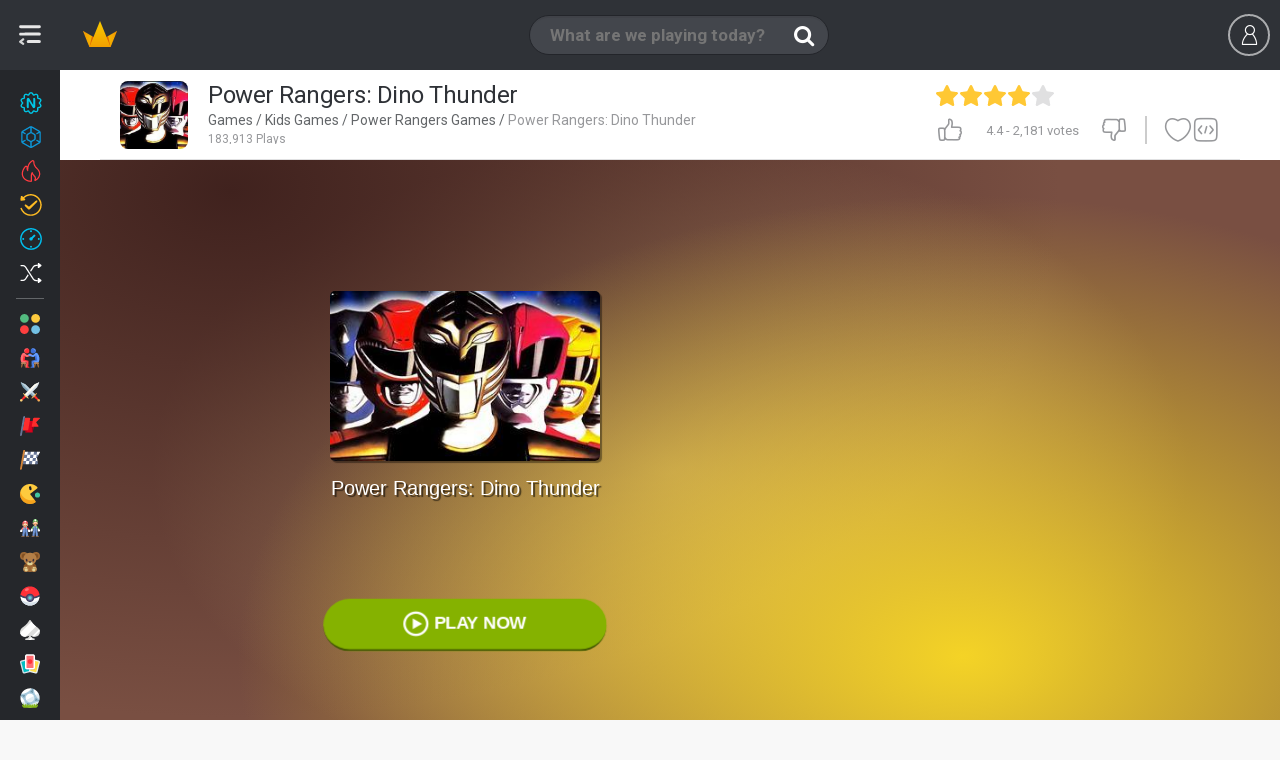

--- FILE ---
content_type: text/html;charset=utf-8
request_url: https://www.miniplay.com/game/power-rangers-dino-thunder
body_size: 25018
content:
<!DOCTYPE html>
<html lang="en">

    <head>
        <meta http-equiv="content-type" content="text/html; charset=utf-8"/>
<meta charset="utf-8"/>

<!--j60x0vbioifc06chi7gzqdpeovldnwf7-->


<title>POWER RANGERS: DINO THUNDER free online game on Miniplay.com</title>

    <script type="application/ld+json">{
    "@context": "https://schema.org",
    "@type": "WebApplication",
    "name": "Power Rangers: Dino Thunder",
    "url": "https://www.miniplay.com/game/power-rangers-dino-thunder",
    "description": "Help the Power Rangers defeat their evil enemies! Jump, dodge their attacks and put your straight morals to test!",
    "applicationCategory": "Game",
    "operatingSystem": "Windows, Chrome OS, Linux, MacOS, Android, iOS",
    "offers": {
        "@type": "Offer",
        "price": "0",
        "priceCurrency": "EUR"
    },
    "aggregateRating": {
        "@type": "AggregateRating",
        "ratingValue": "4.4",
        "ratingCount": 2181
    }
}</script>
<script type="application/ld+json">{
    "@context": "https://schema.org",
    "@type": "WebApplication",
    "@id": "https://www.miniplay.com/game/power-rangers-dino-thunder",
    "name": "Power Rangers: Dino Thunder",
    "headline": "POWER RANGERS: DINO THUNDER free online game on Miniplay.com",
    "description": "Play Power Rangers: Dino Thunder no download on your mobile or computer - play this Power Rangers game now on the most popular free online games site!",
    "operatingSystem": "Windows, Chrome OS, Linux, MacOS, Android, iOS",
    "image": {
        "@type": "ImageObject",
        "url": "https://www2.minijuegosgratis.com/v3/games/thumbnails/219792_1.jpg",
        "width": "300",
        "height": "206"
    },
    "thumbnailUrl": "https://www1.minijuegosgratis.com/v3/games/thumbnails/219792_7_sq.jpg",
    "url": "https://www.miniplay.com/game/power-rangers-dino-thunder",
    "applicationCategory": "Game",
    "datePublished": "2017-03-28T07:00:00+00:00",
    "dateModified": "2017-03-28T07:00:00+00:00",
    "keywords": "Power Rangers: Dino Thunder, online game, free game, browser game, Action, Kids, Platforms, Collections, TV Series, Power Rangers, Action Games, Platform Games, Game Collections, Kids Games, Power Rangers Games, TV Serie Games",
    "inLanguage": "en",
    "mainEntityOfPage": {
        "@type": "WebPage",
        "@id": "https://www.miniplay.com/game/power-rangers-dino-thunder"
    },
    "screenshot": [
        {
            "@type": "ImageObject",
            "url": "https://www2.minijuegosgratis.com/v3/games/thumbnails/219792_1.jpg",
            "thumbnailUrl": "https://www2.minijuegosgratis.com/v3/games/thumbnails/219792_1.jpg"
        }
    ],
    "interactionStatistic": [
        {
            "@type": "InteractionCounter",
            "interactionType": "https://schema.org/PlayAction",
            "userInteractionCount": 183913
        },
        {
            "@type": "InteractionCounter",
            "interactionType": "https://schema.org/ReviewAction",
            "userInteractionCount": 2181
        }
    ],
    "offers": {
        "@type": "Offer",
        "price": "0",
        "priceCurrency": "USD",
        "availability": "https://schema.org/InStock"
    },
    "publisher": {
        "@type": "Organization",
        "name": "miniplay.com",
        "url": "https://www.miniplay.com",
        "logo": {
            "@type": "ImageObject",
            "url": "https://www.miniplay.com/favicon.ico",
            "width": "48",
            "height": "48"
        }
    },
    "isFamilyFriendly": true,
    "genre": "Action Games",
    "applicationSubCategory": "Action Games"
}</script>

<meta name="description" content="Play Power Rangers: Dino Thunder no download on your mobile or computer - play this Power Rangers game now on the most popular free online games site!"/>




    
            <link rel="image_src" href="https://www2.minijuegosgratis.com/v3/games/thumbnails/219792_1.jpg">
            <!-- OpenGraph http://ogp.me/ -->
            <meta property="og:title" content="Power Rangers: Dino Thunder"/>
            <meta property="og:type" content="game"/>
            <meta property="fb:app_id" content="573355426009902"/>
            <meta property="og:url" content="https://www.miniplay.com/game/power-rangers-dino-thunder"/>
            <meta property="og:image" content="https://www2.minijuegosgratis.com/v3/games/thumbnails/219792_1.jpg"/>
            <meta property="og:site_name" content="Miniplay"/>
            <meta property="og:description" content="Play Power Rangers: Dino Thunder no download on your mobile or computer - play this Power Rangers game now on the most popular free online games site!"/>
            <!-- Twitter card -->
            <meta name="twitter:card" content="summary">
            <meta name="twitter:creator" content="@miniplay_com">
            <meta name="twitter:site" content="@miniplay_com">
            <meta name="twitter:title" content="POWER RANGERS: DINO THUNDER">
            <meta name="twitter:description" content="Play Power Rangers: Dino Thunder no download on your mobile or computer - play this Power Rangers game now on the most popular free online games site!">
            <meta name="twitter:image" content="https://www2.minijuegosgratis.com/v3/games/thumbnails/219792_1.jpg">
        

<link rel="canonical" href="https://www.miniplay.com/game/power-rangers-dino-thunder"/>






<link rel="alternate" hreflang="en" href="https://www.miniplay.com/game/power-rangers-dino-thunder" />
<link rel="alternate" hreflang="es" href="https://www.minijuegos.com/juego/power-rangers-dino-thunder" />
<link rel="alternate" hreflang="it" href="https://www.minigiochi.com/gioco/power-rangers-dino-thunder" />
<link rel="alternate" hreflang="pt" href="https://www.minijogos.com.br/jogo/power-rangers-dino-thunder" />
<link rel="alternate" hreflang="nl" href="https://www.minispelletjes.com/spel/power-rangers-dino-thunder" />
<link rel="alternate" hreflang="pl" href="https://www.grymini.pl/gra/power-rangers-dino-thunder" />
<link rel="alternate" hreflang="es-mx" href="https://www.minijuegos.mx/juego/power-rangers-dino-thunder" />
<link rel="alternate" hreflang="x-default" href="https://www.miniplay.com/game/power-rangers-dino-thunder" />
<link rel='chrome-webstore-item' href='https://chrome.google.com/webstore/detail/ipiejeandmfgndimddbdoalejbbebenn'>

<link rel="amphtml" href="https://www.miniplay.com/amp/game/power-rangers-dino-thunder">

<link rel="alternate" type="application/rss+xml" title="RSS" href="https://www.miniplay.com/feed.xml" />

<link rel="manifest" href="https://www.miniplay.com/manifest.json/power-rangers-dino-thunder" />
        <link rel="preconnect" href="https://fonts.gstatic.com" crossorigin />
<link rel="preload" as="style" href="https://fonts.googleapis.com/css?family=Roboto:400,700&display=swap" />
<link rel="stylesheet" href="https://fonts.googleapis.com/css?family=Roboto:400,700&display=swap" media="print" onload="this.media='all'" />

    <link rel="shortcut icon" href="https://s3.minijuegosgratis.com/media/favicon_512.png">

<link href="https://s2.minijuegosgratis.com/styles/css/mini-styles_1765344294.css?v=_1765344294" rel="stylesheet" />

<!--[if IE 8]> 
<link href="https://s2.minijuegosgratis.com/styles/css/styles-ie8_1765344294.css" rel="stylesheet" />
<![endif]-->



        
<script>(function(w,d,s,l,i){
    w[l]=w[l]||[];
    w[l].push({'gtm.start': new Date().getTime(),event:'gtm.js'});
    var f=d.getElementsByTagName(s)[0],
        j=d.createElement(s),
        dl=l!='dataLayer'?'&l='+l:'';
    j.async=true;
    j.src= 'https://www.googletagmanager.com/gtm.js?id='+i+dl;
    f.parentNode.insertBefore(j,f);
    })(window,document,'script','dataLayer','GTM-P9ZPRHM');
</script>

    <script src="https://s1.minijuegosgratis.com/js/AppFull_1765344294.js?v=_1765344294"></script>

            

                <script type='text/javascript'>
    if(typeof App==="undefined") {
                var App = function() {
            this.failed = true;
            this.lazy = {};
            this.cfg = {minimonkey:{}, thirdparty:{}};
            this.url = {};
            this.i18n = {numbers:{}};
            this.req = {};
            this.lib = {};
            window.App = this;
            this.init = function() {};
        };
        var MP = new App();
    } else {
        var MP = new App();
    }
    // Application configuration
    MP.debug = false;
    MP.failed = false;
    MP.i18n.locale_name = "en_US";
    MP.i18n.locale_lang = "en";
    MP.i18n.locale_region = "US";
    MP.i18n.country = "US";
        MP.i18n.timezone = "Europe/Madrid";
    MP.i18n.numbers.decimal_point = ".";
    MP.i18n.numbers.thousands_separator = ",";
    MP.url.root = "https://www.miniplay.com/";
    MP.url.host = "www.miniplay.com/";
    MP.url.current = "https://www.miniplay.com/game/power-rangers-dino-thunder";
    MP.url.js = "https://s1.minijuegosgratis.com/js/";
    MP.url.css = "https://s2.minijuegosgratis.com/styles/css/";
    MP.url.media = "https://s3.minijuegosgratis.com/media/";
    MP.url.content = "https://www5.minijuegosgratis.com/v3/";
    MP.url.ajax = "https://www.miniplay.com/ajax/";
    MP.url.ajaxhtml = "https://www.miniplay.com/ajax-html/";
    MP.url.api = "https://api.minijuegos.com/";
    MP.url.api_lechuck = "https://api.minijuegos.com/lechuck/";
    MP.url.api_lechuck_static = "https://ssl.minijuegosgratis.com/lechuck/";
    MP.url.game = "https://www.miniplay.com/game/";
    MP.url.profile = "https://www.miniplay.com/profile/";
    MP.url.trophies = "https://www.miniplay.com/trophies/";
    MP.url.avatar = "https://www.miniplay.com/avatars/";
    MP.url.community = "https://www.miniplay.com/community/";
    MP.url.gameThumbnails = "https://www5.minijuegosgratis.com/v3/games/thumbnails/";
    MP.url.videos = "https://www.miniplay.com/videos/";
    MP.url.videosAbout = "https://www.miniplay.com/videos/how-to-be-a-youtuber/";
    MP.url.videosWatch = "https://www.miniplay.com/videos/watch/";
    MP.url.videosSearch = "https://www.miniplay.com/videos/";
    MP.req.isPost = false;
    MP.pageType = "game";
    MP.pageTypeId = "219792|1";
    // Other initializations
    MP.cfg.serverTime = new Date("Thu Jan 22 2026 09:52:20 +0000");
    MP.cfg.productionMode = true;
    MP.cfg.siteName = "Miniplay";
    MP.cfg.buildVersion = "_1765344294";
    MP.cfg.cookieDomain = ".miniplay.com";
    MP.cfg.thirdParty.facebook = {
        accessToken : '573355426009902|pZtZDcCdw-SXpo-ALaV6Q1mhf0g',
        graphUrl   : 'https://graph.facebook.com/v2.9/',
        version    : '2.9', // Version
        appId      : '573355426009902', // App ID
        pageId      : '170971266381054', // Page ID
        channelUrl : '//www.miniplay.com/helpers/facebook/channel.html?locale='+MP.i18n.locale_name // Channel File
    };
        MP.cfg.minimonkey.protocol = 'wss';
    MP.cfg.minimonkey.host = '3hm.minijuegos.com';
    MP.cfg.minimonkey.port = '8001';
    MP.cfg.minimonkey.enabled = true;
    MP.cfg.utmSource = null;
    MP.cfg.utmCampaign = null;
    MP.cfg.utmMedium = null;
    MP.cfg.utmContent = null;
    MP.cfg.utmTerm = null;
    MP.cfg.debugEvents = false;
    // App init
    MP.init();
    // Add base translations for Javascript
    MP.i18n.xlat.addBatch({
        "Session disconnected":"Session disconnected",
        "Please try again later":"Please try again later",
        "You've been disconnected, please refresh the page and login again.":"You've been disconnected, please refresh the page and login again.",
        "Connect again" : "Connect again",
        "Cancel" : "Cancel",
        "OK" : "OK",
        "Go" : "Go",
        "Please wait" : "Please wait",
        "Sorry, the %3rdpartyname% account you're using is already linked to another user. Close this session and use it to log in.": "Sorry, the %3rdpartyname% account you're using is already linked to another user. Close this session and use it to log in.",
        "Unexpected or invalid response received.": "Unexpected or invalid response received.",
        "Oops, your request could not be completed.": "Oops, your request could not be completed.",
        "Gems": "Gems",
        "XP": "XP",
        "The game will start automatically in %seconds% seconds...": "The game will start automatically in %seconds% seconds...",
        "Click to open!": "Click to open!"
    });
        MP.i18n.xlat.addBatch({
        "Unexpected or invalid response received.": "Unexpected or invalid response received.",
        "Oops, your request could not be completed.": "Oops, your request could not be completed.",
        "Inappropriate comment reported to our staff": "Inappropriate comment reported to our staff",
        "Unable to load comments": "Unable to load comments"
    });
    
    MP.cfg.minigames = {"mini-shields":{"name":"Mini Shields","url":"https:\/\/www.miniplay.com\/shields","showInPresenceManager":true,"public":{"uid":"mini-shields","name":"Mini Shields","dateStart":"Mon Apr 25 2016 09:00:00 +0200","dateStartUTC":"2016-04-25 07:00:00 UTC","dateEnd":null,"dateEndUTC":null,"dateEventStart":null,"dateEventStartUTC":null,"dateEventEnd":null,"dateEventEndUTC":null,"isEventActive":true,"hasStarted":true,"hasEnded":false,"hasEventStarted":true,"hasEventEnded":false}},"avatar-pack-logger":{"name":"Avatar Pack Logger","url":null,"showInPresenceManager":true,"public":{"uid":"avatar-pack-logger","name":"Avatar Pack Logger","dateStart":null,"dateStartUTC":null,"dateEnd":null,"dateEndUTC":null,"dateEventStart":null,"dateEventStartUTC":null,"dateEventEnd":null,"dateEventEndUTC":null,"isEventActive":true,"hasStarted":true,"hasEnded":false,"hasEventStarted":true,"hasEventEnded":false}},"halloween-2020":{"name":"Halloween 2020","url":"https:\/\/www.miniplay.com\/halloween-2020","showInPresenceManager":true,"public":{"uid":"halloween-2020","name":"Halloween 2020","dateStart":"Wed Oct 14 2020 07:00:00 +0200","dateStartUTC":"2020-10-14 05:00:00 UTC","dateEnd":null,"dateEndUTC":null,"dateEventStart":"Thu Oct 22 2020 07:00:00 +0200","dateEventStartUTC":"2020-10-22 05:00:00 UTC","dateEventEnd":"Sun Nov 15 2020 23:59:59 +0100","dateEventEndUTC":"2020-11-15 22:59:59 UTC","isEventActive":false,"hasStarted":true,"hasEnded":false,"hasEventStarted":true,"hasEventEnded":true}}};

        MP.lib.adBlockEnabled = function() {
        return document.getElementById('DyleZpgBNKtcAAjhGfMJ') === null;
    };
</script>

        
<!-- Start OldAdManager HtmlHeader Model\ThirdParty\Ads\GenericAdManager -->

<!-- End OldAdManager HtmlHeader Model\ThirdParty\Ads\GenericAdManager -->

<!-- NewAdManager HtmlHeader Hash 12da36fa -->
<!-- Start NewAdManager HtmlHeader PubgalaxyNewAdManager -->
<script>
                window.dataLayer = window.dataLayer || [];
                function gtag(){dataLayer.push(arguments);}
                gtag("consent", "default", {
                  "ad_storage": "denied",
                  "ad_user_data": "denied",
                  "ad_personalization": "denied",
                  "analytics_storage": "denied"
                });
                window.MP = window.MP || {newAdManager: {consent:{}, requireJS: function(){}},trackAnalyticsEvent: function(){}, registerEventListener: function(){}};
                (function() {
                    var newAdManager = window.MP.newAdManager;
                    newAdManager.config={"isBot":true,"userCountryCode":"US","debugMode":false,"flagAdsEnabled":true,"flagSkinsEnabled":true,"flagPrerollEnabled":true,"adManagerUid":"PubgalaxyNewAdManager"};
                    newAdManager.consent = {
                        loaded: false,
                        okStorage: false,
                        okVendors: {
                            google: false,
                            smartClip: false
                        },
                        tcData: null,
                        events:[], // queue that will receive the events
                        triggeredEvents: [], // Events that have been triggered
                    }
                    // We provide a requireJS function so admanagers can dynamically load vendor scripts upon receiving the consent
                    newAdManager.requireJS=function(src, mode) {
                            var head = document.getElementsByTagName("head")[0];
                            var s = document.createElement("script");
                            s.async=true;
                            s.src=src;
                            if (typeof mode === "undefined") {
                                mode = null;
                            }
                            if (mode === "nomodule") {
                               s.setAttribute("nomodule", "");
                            } else if (mode === "module") {
                               s.type = "module";
                            }
                            head.insertBefore(s, head.firstChild);
                    };
                    var cnt = 0;
                    var triggerEvents = function(eventName, eventData) {
                          newAdManager.consent.triggeredEvents.push(eventName);
                          for(var i=0;i<newAdManager.consent.events.length;i++) {
                              newAdManager.consent.events[i](eventName,eventData);
                          }
                          if (newAdManager.config.debugMode) console.log("🧙 💎 NewAdManager PubgalaxyNewAdManager CONSENT already triggered events: "+JSON.stringify(newAdManager.consent.triggeredEvents));
                    };
                    var consentSetInterval = setInterval(function(){
                        cnt ++;
                        // Bail if we have not gotten a consent response after 100 seconds.
                        if( cnt === 500 ) {
                          newAdManager.consent.okStorage = false;
                          newAdManager.consent.loaded = false;
                          triggerEvents("error",false);
                          clearInterval(consentSetInterval);  
                        } 
                        if( typeof window.__tcfapi !== "undefined" ) { // Check if window.__tcfapi has been set
                          clearInterval( consentSetInterval );
                          newAdManager.consent.loaded = true;
                          triggerEvents("loaded",null);
                          // Implementation: https://help.quantcast.com/hc/en-us/articles/360047078534-Choice-CMP2-CCPA-API-Index-TCF-v2-0-
                          window.__tcfapi( "addEventListener", 2, function( tcData, listenerSuccess ) {
                            if ( listenerSuccess ) {
                              if (newAdManager.config.debugMode) console.log("🧙 💎 NewAdManager PubgalaxyNewAdManager CONSENT tcfapi event received: "+tcData.eventStatus);
                              if (tcData) newAdManager.consent.tcData = tcData;
                              if (tcData.eventStatus === "cmpuishown") {
                                  triggerEvents("consentPending", tcData);
                              } else if( tcData.eventStatus === "tcloaded" || tcData.eventStatus === "useractioncomplete" ) {
                                // Consent process has completed
                                if ( ! tcData.gdprApplies ) {
                                    newAdManager.consent.okStorage = true;
                                    newAdManager.consent.okVendors.google = true;
                                    gtag("consent", "update", {
                                      "ad_storage": "granted",
                                      "ad_user_data": "granted",
                                      "ad_personalization": "granted",
                                      "analytics_storage": "granted"
                                    });
                                    triggerEvents("consentYes", tcData);
                                } else if (tcData.purpose.consents[1] || false /* Check for storage access */) {
                                    newAdManager.consent.okStorage = true;
                                    // Check if the user gave Google Advertising Products consent (iab vendor 755)
                                    if(tcData.vendor.consents[755] || false) {newAdManager.consent.okVendors.google = true;}
                                    // Other vendor ids can be found at https://iabeurope.eu/vendor-list-tcf-v2-0/ and implemented here
                                    if((tcData.vendor.consents[115] || false) || (tcData.vendor.consents[531] || false)) {newAdManager.consent.okVendors.smartClip = true;} // Other vendors...
                                    gtag("consent", "update", {
                                      "ad_storage": "granted",
                                      "ad_user_data": "granted",
                                      "ad_personalization": "granted",
                                      "analytics_storage": "granted"
                                    });
                                    triggerEvents("consentYes", tcData);
                                } else {
                                    triggerEvents("consentNo", tcData);
                                }
                              }
                            }
                          });
                        }
                     },200);
                     // CONSENT CUSTOMIZATION =======================
                        window.MP.newAdManager.consent.events.push(function(eventName, tcData) {
                            if (eventName=="consentPending") {
                                var consentDialogId = "qc-cmp2-container";
                                var consentMutationCheck = function() {
                                    if (document.body.children[0].id == consentDialogId) {
                                        // Found!
                                        var $consentDialog=document.body.children[0];
                                        //var $info=$consentDialog.find(".qc-cmp2-consent-info");
                                        var $info=$consentDialog.getElementsByClassName("qc-cmp2-consent-info");
                                        if ($info.length>0) {
                                            $info = $info.item(0);
                                            var ogTitle = document.head.querySelectorAll("meta[name='twitter:title']"); // First use twitter title which is less seo friendly and more concise
                                            ogTitle = ogTitle.length>0 ? ogTitle.item(0).getAttribute("content"):"";
                                            var ogImage = document.head.querySelectorAll("link[rel='image_src']");
                                            ogImage = ogImage.length>0 ? ogImage.item(0).getAttribute("href"):"";
                                            if (ogTitle=="") {
                                                // Fall back to full seo title
                                                ogTitle = document.head.querySelectorAll("meta[property='og:title']");
                                                ogTitle = ogTitle.length>0 ? ogTitle.item(0).getAttribute("content"):"";
                                                if (ogTitle=="") {ogTitle = document.head.getElementsByTagName("title").item(0).getInnerHTML();}
                                            } else {
                                                ogTitle += " in Miniplay";
                                            }
                                            if (ogImage=="") {
                                                ogImage = document.head.querySelectorAll("meta[property='og:image']");
                                                ogImage = ogImage.length>0 ? ogImage.item(0).getAttribute("content"):"";
                                            }
                                            if (ogTitle!="" && ogImage!="" && window.MP.pageType!="landing" && window.MP.pageTypeId!="landing") {
                                                let ogConsentImage="<img src='" + ogImage + "' class='og-consent-image'>";
                                                $info.insertAdjacentHTML( "afterbegin", "<div class='og-consent'><span class='og-consent-title'>"+ogTitle+"</span>"+ogConsentImage+"</div>");
                                            }
                                        }
                                    } else {
                                        // Continue waiting
                                        setTimeout(consentMutationCheck, 100);
                                    }
                                }
                                setTimeout(consentMutationCheck, 100);
                            }
                        });
                }());
            </script>
            <style>
                #qc-cmp2-container .og-consent {
                    position: absolute;
                    z-index: 1000;
                    left: 50%;
                    margin-left: -80px;
                    top: -24px;
                    width: 150px;
                    height: 150px;
                    border-radius: 50% !important;
                    border: 10px solid #fff;
                    overflow: hidden;
                }
                #qc-cmp2-container .og-consent-image {
                    width: 100%;
                    height: 100%;
                    object-fit: cover;
                }
                #qc-cmp2-container .og-consent-title {display:none;}
                #qc-cmp2-container #qc-cmp2-ui .logo-container {
                    width: 100%!important;
                    min-height: 50px;
                    margin-bottom:30px !important;
                } 
                #qc-cmp2-container #qc-cmp2-ui .logo-container img {
                    max-width: 100% !important;
                    max-height: 100% !important;
                    height: 100%;
                }         
                body.web-mobile #qc-cmp2-container #qc-cmp2-ui .logo-container {
                    margin-bottom:15px !important;
                    margin-top:15px !important;
                } 
                body.web-mobile #qc-cmp2-container .og-consent {
                    margin-left: -45px;
                    top: 0px;
                }
                body.web-mobile #qc-cmp2-container .og-consent {
                    width: 80px;
                    height:80px;
                    border: 5px solid #fff;
                }
            </style>
            <!-- Pubgalaxy markup header -->
        <script>
            // Handle initialization: instead of loading it immediately, only add it to the consent queue to take them into account. This manager allows ads with no consent and non personalization enabled.
            window.MP.newAdManager.consent.events.push(function(eventName, tcData) {
                if (eventName=="consentYes") {
                    window.MP.newAdManager.requireJS("//dsh7ky7308k4b.cloudfront.net/publishers/miniplaycom.min.js", "async");
                    window.MP.newAdManager.requireJS("//btloader.com/tag?o=5184339635601408&upapi=true", "async");
                }    
            });
        </script>
    
<!-- End NewAdManager HtmlHeader PubgalaxyNewAdManager -->

<!-- Start NewAdManager HtmlHeader PrerollNewAdManager -->

<!-- End NewAdManager HtmlHeader PrerollNewAdManager -->



    <!--[if lt IE 9]>
    <script src="http://html5shim.googlecode.com/svn/trunk/html5.js"></script>
    <![endif]-->

        






        

    </head>

    
    
    
    
    <body  class=" web-desktop miniplay-com game-page  tag-accion tag-plataformas tag-colecciones tag-infantiles tag-power-rangers tag-series-tv body-profile game-power-rangers-dino-thunder  st-sw-collapsed user-not-logged">

        
    <meta itemprop="operatingSystem" content="Windows, Linux, OSX, iOS, Android" />
    <meta itemprop="applicationCategory" content="Game" />
    <meta itemprop="creator" itemscope itemtype="https://schema.org/Person" />
        <div class="hidden" itemprop="offers" itemscope itemtype="https://schema.org/Offer">
        <meta itemprop="category" content="Free" />
        <meta itemprop="price" content="0" />
        <meta itemprop="priceCurrency" content="EUR" />
        <meta itemprop="availability" content="https://schema.org/inStock" />
    </div>


        
<noscript><iframe src="https://www.googletagmanager.com/ns.html?id=GTM-P9ZPRHM" height="0" width="0" style="display:none;visibility:hidden"></iframe></noscript>

                <div id='fb-root'></div>

        
        

<div id="searchWidgetOverlay" style="display:none"></div>
<nav id="searchWidget" style="display:none" class="search-widget">

                        <form id='search-widget-form' action="https://www.miniplay.com/search/%query%">
                <input name="query" type="text" class="input-search" autocomplete="off" placeholder="What are we playing today?">
                <input name="submit" class="input-submit" type="submit" value="Buscar">
                <span class="search-loader"></span>
                <a href="" class="input-clear"><i class="ic-new ic-exit"></i></a>
                <a href="" class="input-close"><i class="ic-mb-close m-0"></i></a>
                <!--<section id="dd-header-search" class="dropdown-menu dropdown-fxd dd-header-search"></section>-->
            </form>

            <div id="search-widget-content">

                <div id="search-widget-results">
                    <div id="search-widget-games">
                        <div class="no-results-warning">
                            <p class="h4">Sorry, there are no games matching your query.</p>
                            <p>Perhaps try another search?</p>
                        </div>
                        <ul class="row-cards"></ul>
                        <template id="search-template-game-achievements">
                            <span class="card-badge-3d badge-gem">
                                <span class="ic-new ic-c-gem">
                                    <span class="path1"></span>
                                    <span class="path2"></span>
                                    <span class="path3"></span>
                                </span>
                            </span>
                        </template>
                        <template id="search-template-game">
                            <li class="search-list-game col col-2">
                                <figure class="card card-game rel bg-2 origin-{origin} {css}">
                                    <span class="badges-wrapper-3d">
                                        __achievements__
                                        __updated__
                                        __new__
                                    </span>
                                    <a class="media" data-hreflinkattr="__url__" title="__name__">
                                        <img src="https://www5.minijuegosgratis.com/v3/games/thumbnails/__master_catalog_id___3.jpg" alt="__name__" width="140px" height="96px">
                                        <p class="name ellipsis">__name_html__</p>
                                    </a>
                                </figure>
                            </li>
                        </template>
                        <template id="search-template-category">
                            <li class="search-list-category col col-2">
                                <figure class="card card-category rel bg-2 origin-__origin__">
                                    <a class="media" data-hreflinkattr="__url_desktop__"  data-type='Category' title="__name_short__">
                                        <img src="https://s3.minijuegosgratis.com/media/icons/categories/svg/__icon__.svg?v=_1765344294" width="80" height="80" alt="__name_short__" />
                                        <p class="name ellipsis">__name_short_html__</p>
                                    </a>
                                </figure>
                                <span class="cb-pro"></span>
                            </li>
                        </template>
                    </div>

                    <div id="search-widget-users">
                        <div class="no-results-warning"><p class="h4">There are no users matching your query.</p></div>
                        <div class="widget-separator"><i class="ic-new ic-o-users-results"></i> Users</div>
                        <ul class="row-cards"></ul>
                        <template id="search-template-user">
                            <li class="search-list-user col col-2">
                                <figure class="card card-user rel bg-4 origin-__origin__ __css__">
                                    <span class="friend ic-new ic-check-circle"></span>
                                    <a class="media js-l-shredder" data-target-plain="__url__"  data-type='User' title="__uid__">
                                        <img data-srcattr="__image__" width="80" height="80" alt="__uid__" />
                                        <span class="progress-level">__level__</span>
                                        <p class="uid ellipsis">__uid_html__</p>
                                        <p class="name ellipsis">__name_html__</p>
                                    </a>
                                    <span
                                </figure>
                            </li>
                        </template>
                    </div>

                                            <div id="search-widget-videos">
                            <div class="no-results-warning"><p class="h4">There are no videos matching your query.</p></div>
                            <div class="widget-separator"><i class="ic-new ic-o-videos-results"></i> Videos</div>
                            <ul class="row-cards"></ul>

                            <template id="search-template-video">
                                <li class="search-list-video col col-4">
                                    <figure class="card card-video js-video-card __css__">
                                        <a class="media" data-hreflinkattr="__url__" rel="nofollow" title="__name__">
                                            <div class="img-wrapper"><img data-srcattr="__image__" width="300px" height="170px"></div>
                                            <span class="video-time">__duration_fancy__</span>
                                            <span class="channel-thumbnail"><img data-srcattr="__channel_thumbnail__" width="40px" height="40px" alt="__channel__" title="__channel__"></span>
                                            <p class="name ellipsis">__name_html__</p>
                                            <p class="channel ellipsis">__channel__</p>
                                        </a>
                                        <figcaption class="caption">
                                            <span class="ic ic-thumbs-up"></span> <span class="rating-num">__likes__</span>
                                            <span class="ic ic-eye ml-20"></span> <span class="rating-num">__views__</span>
                                        </figcaption>
                                    </figure>
                                </li>
                            </template>
                        </div>
                                    </div>

                <div id="search-widget-landing">
                    <span class="search-loader"></span>
                </div>

                                        <div id="chrome-ext-promo" class="last-games-promo center" data-chromeextid='ipiejeandmfgndimddbdoalejbbebenn'>
                            <div class="full center">
                                <p class="h3 title-s t-c1 mb-10">Now it is easier to play!</p>
                                <p class="description-xxs t-c1 mb-10">Discover the new Miniplay Chrome extension</p>
                                <a id="installAction" class="btn btn-small btn-highlight" title="" href="https://chrome.google.com/webstore/detail/ipiejeandmfgndimddbdoalejbbebenn" target="_blank">
                                                                        Instalar                                </a>
                            </div>
                        </div>
                

                
                
            </div>

            
</nav>

<div id="userWidgetV2Overlay" style="display:none"></div>

<header class="navbar" id='navbar'>

        <div class="left-content-wrapper">
            <span class="logo logo-miniplay">
                <a  title="Games" href="https://www.miniplay.com/">
                    <img class="logo-img" src="https://s3.minijuegosgratis.com/media/brand/miniplay-logo.png?v=_1765344294" alt="Miniplay">
                    <img class="logo-img-xs" src="https://s3.minijuegosgratis.com/media/brand/crown-color.svg?v=_1765344294" width="40px" height="40px">
                </a>
            </span>

        </div>

    <div class="js-search-widget-toggle search-toggle">
                <span class="ic ic-search"></span>
        <input name="query" type="text" class="input-search" autocomplete="off" placeholder="What are we playing today?">
    </div>

        
        

    <div id="userWidgetV2" class="uw uw-guest">
    <ul class="header-user no-logged  header-user-actions" id='user-widget-no-logged'>
        <li class="ml-10 mr-10">
            <span data-target="#user-modal" class="btn btn-outline-dark js-login js-register mt-14">
                <span class="ic ic-mb-user"></span>
                            </span>
        </li>
                    </ul>
</div>
<script type='text/javascript'>
    window.dataLayer = window.dataLayer || [];
    window.dataLayer.push({
        userLoggedIn: false
    });
</script>


<script type="text/javascript">
            MP.userChannel.setChannelType('G','219792'); // Override the default channel type
        MP.registerEventListener("postReady",function() {
        MP.userChannel.enable('1769075540000'); // Custom channel type, won't start till the user is awake
    });
</script>

<script type="text/javascript">
                                MP.registerEventListener("postReady",function() {
                MP.userChannel.minimonkeyHandler.connect({
                    guest: true,
                    connectTimestamp: "1769075540",
                    userId: "g-3143368383403",
                    userIp: "18.188.102.70",
                    userIpLong:  314336838,
                    userCountry: "US",
                    userGeoLat: "42.364601",
                    userGeoLong: "-71.102798",
                    pageType: "game",
                    pageTypeId: "219792|1"
                }, "");
            });
            </script>

</header>

<div class="cat-nav-toggle-icon js-vertical-nav-toggle open" href="#">
    <span class="icon"></span>
</div>
<nav class="vertical-nav-wrapper vertical">
    <div id="verticalCategoriesNav" class="categories-menu-list bg-darker">
                    <a class="ellipsis rel category-menu-link new-games-icon" href="https://www.miniplay.com/daily-games" title="New games">
                                <img class="icon" src="https://s3.minijuegosgratis.com/media/icons/navbar/icon-navbar-new-color.svg?v=_1765344294" width="20" height="20" />
                <span>New games</span>

                
                                <span class="online-presence-badge new-games-mode">
                    <span class="badge-fade">27</span>
                </span>
                
            </a>
                    <a class="ellipsis rel category-menu-link new-games-icon" href="https://www.miniplay.com/games-with-achievements" title="Achievements">
                                <img class="icon" src="https://s3.minijuegosgratis.com/media/icons/navbar/icon-navbar-achievements-color.svg?v=_1765344294" width="20" height="20" />
                <span>Achievements</span>

                
                
            </a>
                    <a class="ellipsis rel category-menu-link trending--games-icon" href="https://www.miniplay.com/trending-games" title="Trending">
                                <img class="icon" src="https://s3.minijuegosgratis.com/media/icons/navbar/icon-navbar-trending-color.svg?v=_1765344294" width="20" height="20" />
                <span>Trending</span>

                
                
            </a>
                    <a class="ellipsis rel category-menu-link updated-games-icon" href="https://www.miniplay.com/updated-games" title="Updated">
                                <img class="icon" src="https://s3.minijuegosgratis.com/media/icons/navbar/icon-navbar-updated-color.svg?v=_1765344294" width="20" height="20" />
                <span>Updated</span>

                                <span class="online-presence-badge updated-mode">
                    <span class="badge-fade">3</span>
                </span>
                
                
            </a>
                    <a class="ellipsis rel category-menu-link recent-games-icon" href="https://www.miniplay.com/recent-games" title="Recent">
                                <img class="icon" src="https://s3.minijuegosgratis.com/media/icons/navbar/icon-navbar-recent-color.svg?v=_1765344294" width="20" height="20" />
                <span>Recent</span>

                
                
            </a>
                    <a class="ellipsis rel category-menu-link random-games-icon" href="https://www.miniplay.com/random" title="Random">
                                <img class="icon" src="https://s3.minijuegosgratis.com/media/icons/navbar/icon-navbar-random-white.svg?v=_1765344294" width="20" height="20" />
                <span>Random</span>

                
                
            </a>
                <hr class="divider" />
                        <a class="ellipsis rel category-menu-link " href="https://www.miniplay.com/multiplayer" title="Multiplayer Games">
                                        <img src="https://s3.minijuegosgratis.com/media/icons/categories/svg/navbar/icon-cat-multiplayer.svg?v=_1765344294" width="20" height="20" />
                    <span>Multiplayer</span>
                                            <span class="js-tags-usage online-presence-badge" data-tag-id='[12]' style="display:none;">
                        <span class="js-value"></span>
                    </span>
                                    </a>
                        <a class="ellipsis rel category-menu-link " href="https://www.miniplay.com/2-players-games" title="2 Players Games">
                                        <img src="https://s3.minijuegosgratis.com/media/icons/categories/svg/navbar/icon-cat-collections-2players.svg?v=_1765344294" width="20" height="20" />
                    <span>2 Players Games</span>
                                    </a>
                        <a class="ellipsis rel category-menu-link " href="https://www.miniplay.com/action-games" title="Action Games">
                                        <img src="https://s3.minijuegosgratis.com/media/icons/categories/svg/navbar/icon-cat-action.svg?v=_1765344294" width="20" height="20" />
                    <span>Action</span>
                                    </a>
                        <a class="ellipsis rel category-menu-link " href="https://www.miniplay.com/adventure-games" title="Adventure Games">
                                        <img src="https://s3.minijuegosgratis.com/media/icons/categories/svg/navbar/icon-cat-adventures.svg?v=_1765344294" width="20" height="20" />
                    <span>Adventure</span>
                                    </a>
                        <a class="ellipsis rel category-menu-link " href="https://www.miniplay.com/racing-games" title="Racing Games">
                                        <img src="https://s3.minijuegosgratis.com/media/icons/categories/svg/navbar/icon-cat-races.svg?v=_1765344294" width="20" height="20" />
                    <span>Racing</span>
                                    </a>
                        <a class="ellipsis rel category-menu-link " href="https://www.miniplay.com/classic-games" title="Classic Games">
                                        <img src="https://s3.minijuegosgratis.com/media/icons/categories/svg/navbar/icon-cat-classics.svg?v=_1765344294" width="20" height="20" />
                    <span>Classic</span>
                                    </a>
                        <a class="ellipsis rel category-menu-link " href="https://www.miniplay.com/mario-bros-games" title="Mario Bros Games">
                                        <img src="https://s3.minijuegosgratis.com/media/icons/categories/svg/navbar/icon-cat-classic-mariobros.svg?v=_1765344294" width="20" height="20" />
                    <span>Mario Bros</span>
                                    </a>
                        <a class="ellipsis rel category-menu-link " href="https://www.miniplay.com/kids-games" title="Kids Games">
                                        <img src="https://s3.minijuegosgratis.com/media/icons/categories/svg/navbar/icon-cat-kids.svg?v=_1765344294" width="20" height="20" />
                    <span>Kids</span>
                                    </a>
                        <a class="ellipsis rel category-menu-link " href="https://www.miniplay.com/pokemon-games" title="Pokemon Games">
                                        <img src="https://s3.minijuegosgratis.com/media/icons/categories/svg/navbar/icon-cat-collections-animeandmanga-pokemon.svg?v=_1765344294" width="20" height="20" />
                    <span>Pokemon</span>
                                    </a>
                        <a class="ellipsis rel category-menu-link " href="https://www.miniplay.com/board-games" title="Board Games">
                                        <img src="https://s3.minijuegosgratis.com/media/icons/categories/svg/navbar/icon-cat-board.svg?v=_1765344294" width="20" height="20" />
                    <span>Board</span>
                                    </a>
                        <a class="ellipsis rel category-menu-link " href="https://www.miniplay.com/card-games" title="Card Games">
                                        <img src="https://s3.minijuegosgratis.com/media/icons/categories/svg/navbar/icon-cat-board-cards.svg?v=_1765344294" width="20" height="20" />
                    <span>Cards</span>
                                    </a>
                        <a class="ellipsis rel category-menu-link " href="https://www.miniplay.com/football-games" title="Football Games">
                                        <img src="https://s3.minijuegosgratis.com/media/icons/categories/svg/navbar/icon-cat-sport-football.svg?v=_1765344294" width="20" height="20" />
                    <span>Football</span>
                                    </a>
                        <a class="ellipsis rel category-menu-link " href="https://www.miniplay.com/car-games" title="Car Games">
                                        <img src="https://s3.minijuegosgratis.com/media/icons/categories/svg/navbar/icon-cat-collections-cars.svg?v=_1765344294" width="20" height="20" />
                    <span>Car</span>
                                    </a>
                        <a class="ellipsis rel category-menu-link " href="https://www.miniplay.com/motorbike-games" title="Motorbike Games">
                                        <img src="https://s3.minijuegosgratis.com/media/icons/categories/svg/navbar/icon-cat-collections-motorcycles.svg?v=_1765344294" width="20" height="20" />
                    <span>Motorbike</span>
                                    </a>
                        <a class="ellipsis rel category-menu-link " href="https://www.miniplay.com/dress-up-games" title="Dress Up Games">
                                        <img src="https://s3.minijuegosgratis.com/media/icons/categories/svg/navbar/icon-cat-management-dressup.svg?v=_1765344294" width="20" height="20" />
                    <span>Dress Up</span>
                                    </a>
                        <a class="ellipsis rel category-menu-link " href="https://www.miniplay.com/cooking-games" title="Cooking Games">
                                        <img src="https://s3.minijuegosgratis.com/media/icons/categories/svg/navbar/icon-cat-management-cooking.svg?v=_1765344294" width="20" height="20" />
                    <span>Cooking</span>
                                    </a>
                        <a class="ellipsis rel category-menu-link " href="https://www.miniplay.com/pc-games" title="PC Games">
                                        <img src="https://s3.minijuegosgratis.com/media/icons/categories/svg/navbar/icon-cat-collections-videogames.svg?v=_1765344294" width="20" height="20" />
                    <span>PC</span>
                                    </a>
                        <a class="ellipsis rel category-menu-link " href="https://www.miniplay.com/minecraft" title="Minecraft">
                                        <img src="https://s3.minijuegosgratis.com/media/icons/categories/svg/navbar/icon-cat-collections-minecraft.svg?v=_1765344294" width="20" height="20" />
                    <span>Minecraft</span>
                                    </a>
                        <a class="ellipsis rel category-menu-link " href="https://www.miniplay.com/horror-games" title="Horror Games">
                                        <img src="https://s3.minijuegosgratis.com/media/icons/categories/svg/navbar/icon-cat-adventures-horror.svg?v=_1765344294" width="20" height="20" />
                    <span>Horror</span>
                                    </a>
                        <a class="ellipsis rel category-menu-link " href="https://www.miniplay.com/io-games" title="io Games">
                                        <img src="https://s3.minijuegosgratis.com/media/icons/categories/svg/navbar/icon-cat-io.svg?v=_1765344294" width="20" height="20" />
                    <span>io Games</span>
                                    </a>
                        <a class="ellipsis rel category-menu-link " href="https://www.miniplay.com/escape-games" title="Escape Games">
                                        <img src="https://s3.minijuegosgratis.com/media/icons/categories/svg/navbar/icon-cat-adventures-escape.svg?v=_1765344294" width="20" height="20" />
                    <span>Escape</span>
                                    </a>
                        <a class="ellipsis rel category-menu-link " href="https://www.miniplay.com/dinosaur-games" title="Dinosaur Games">
                                        <img src="https://s3.minijuegosgratis.com/media/icons/categories/svg/navbar/icon-cat-collections.svg?v=_1765344294" width="20" height="20" />
                    <span>Dinosaurs</span>
                                    </a>
                        <a class="ellipsis rel category-menu-link " href="https://www.miniplay.com/funny-games" title="Funny Games">
                                        <img src="https://s3.minijuegosgratis.com/media/icons/categories/svg/navbar/icon-cat-collections-fungames.svg?v=_1765344294" width="20" height="20" />
                    <span>Funny</span>
                                    </a>
                        <a class="ellipsis rel category-menu-link " href="https://www.miniplay.com/war-games" title="War Games">
                                        <img src="https://s3.minijuegosgratis.com/media/icons/categories/svg/navbar/icon-cat-action-war.svg?v=_1765344294" width="20" height="20" />
                    <span>War</span>
                                    </a>
                        <a class="ellipsis rel category-menu-link " href="https://www.miniplay.com/weapon-games" title="Weapon Games">
                                        <img src="https://s3.minijuegosgratis.com/media/icons/categories/svg/navbar/icon-cat-action-weapons.svg?v=_1765344294" width="20" height="20" />
                    <span>Weapons</span>
                                    </a>
                        <a class="ellipsis rel category-menu-link " href="https://www.miniplay.com/ball-games" title="Ball Games">
                                        <img src="https://s3.minijuegosgratis.com/media/icons/categories/svg/navbar/icon-cat-collections-balls.svg?v=_1765344294" width="20" height="20" />
                    <span>Balls</span>
                                    </a>
                        <a class="ellipsis rel category-menu-link " href="https://www.miniplay.com/math-games" title="Math Games">
                                        <img src="https://s3.minijuegosgratis.com/media/icons/categories/svg/navbar/icon-cat-strategy-maths.svg?v=_1765344294" width="20" height="20" />
                    <span>Math</span>
                                    </a>
                        <a class="ellipsis rel category-menu-link " href="https://www.miniplay.com/painting-games" title="Painting Games">
                                        <img src="https://s3.minijuegosgratis.com/media/icons/categories/svg/navbar/icon-cat-child-painting.svg?v=_1765344294" width="20" height="20" />
                    <span>Painting</span>
                                    </a>
                        <a class="ellipsis rel category-menu-link " href="https://www.miniplay.com/fashion-games" title="Fashion Games">
                                        <img src="https://s3.minijuegosgratis.com/media/icons/categories/svg/navbar/icon-cat-management-fashion.svg?v=_1765344294" width="20" height="20" />
                    <span>Fashion</span>
                                    </a>
                        <a class="ellipsis rel category-menu-link " href="https://www.miniplay.com/basket-games" title="Basket Games">
                                        <img src="https://s3.minijuegosgratis.com/media/icons/categories/svg/navbar/icon-cat-sport-basket.svg?v=_1765344294" width="20" height="20" />
                    <span>Basket</span>
                                    </a>
                        <a class="ellipsis rel category-menu-link " href="https://www.miniplay.com/strategy-games" title="Strategy Games">
                                        <img src="https://s3.minijuegosgratis.com/media/icons/categories/svg/navbar/icon-cat-strategy.svg?v=_1765344294" width="20" height="20" />
                    <span>Strategy</span>
                                    </a>
            </div>
</nav>

<script>
    (function() {
        const bodyToggleClassName = 'vertical-nav-open';
        let $navToggle = $('.js-vertical-nav-toggle');
        let $body = $('body');
        $body.addClass(bodyToggleClassName);
        $navToggle.click(() => {
            $navToggle.toggleClass("open");
            $body.toggleClass(bodyToggleClassName);
            $('.vertical-nav-wrapper').toggleClass("no-show");
        });
    })();
</script>

                <div id="contentWrapper">

                        <span id='skin-header' class='hide'></span>

            
            
            

    <script type='text/javascript'>
        MP.game.id = "219792";
        MP.game.uid = "power-rangers-dino-thunder";
        MP.game.name = "Power Rangers: Dino Thunder";
        MP.game.name_default = "Power Rangers: Dino Thunder";
        MP.game.is_devel = false;
        MP.game.player_type = "IFRAME";
        MP.game.width = "480";
        MP.game.height = "320";
        MP.game.is_scalable = "0";
        MP.game.with_highscores = false;
        MP.game.with_achievements = false;
        MP.game.is_favorite = false;
        MP.game.is_like = false;
        MP.game.is_dislike = false;
        MP.game.view_type = 'small';
        // Current status of the game case
            MP.game.current_width = "480";
            MP.game.current_height = "320";
            MP.game.current_view_type = MP.game.view_type;
            </script>


    









<section id='game' class="game full-container type-iframe small" data-player-type='IFRAME' role="main">



    
<section id="game-info" class="bg-0">
        <div class="container container-14">
            <header class="header main-info row-full">
                <span class="thumbnail push-l">
                                            <img itemprop="thumbnailUrl" src="https://www1.minijuegosgratis.com/v3/games/thumbnails/219792_7_sq.jpg" alt="Power Rangers: Dino Thunder" width="68px" height="68px">
                                        <i class="th-proh"></i>
                </span>
                <div class="hgroup push-l o-hidden">

                    <h1 itemprop="name">
                        Power Rangers: Dino Thunder                    </h1>

                    <!-- METAS -->
                    <meta itemprop="image" content="https://www2.minijuegosgratis.com/v3/games/thumbnails/219792_1.jpg" />
                    <div class="hidden" itemprop="screenshot" itemscope itemtype="https://schema.org/ImageObject">
                        <meta itemprop="name" content="Power Rangers: Dino Thunder" />
                        <meta itemprop="contentUrl" content="https://www2.minijuegosgratis.com/v3/games/thumbnails/219792_1.jpg" />
                        <meta itemprop="thumbnailUrl" content="https://www1.minijuegosgratis.com/v3/games/thumbnails/219792_7_sq.jpg" />
                    </div>

                                        <meta itemprop="description" content="Help the Power Rangers defeat their evil enemies! Jump, dodge their attacks and put your straight morals to test!" />


                                                                                        
                    
                            <div class="breadcrumb rel ellipsis mb-0" itemscope="" itemtype="https://schema.org/BreadcrumbList" data-time="1769075540">
            <div class="breadcrumb-item iblock" itemprop="itemListElement" itemscope="" itemtype="https://schema.org/ListItem">
                <a itemprop="item" href="https://www.miniplay.com/" alt="Games"><span itemprop="name">Games</span></a>
                <span class="separator">/</span>
                <meta itemprop="position" content="1" />
            </div>
                            <div class="breadcrumb-item iblock" itemprop="itemListElement" itemscope="" itemtype="https://schema.org/ListItem">
                    <a itemprop="item" href="https://www.miniplay.com/kids-games" alt="Kids Games"><span itemprop="name">Kids Games</span></a>
                    <span class="separator">/</span>
                    <meta itemprop="position" content="2" />
                </div>
                            <div class="breadcrumb-item iblock" itemprop="itemListElement" itemscope="" itemtype="https://schema.org/ListItem">
                    <a itemprop="item" href="https://www.miniplay.com/power-rangers-games" alt="Power Rangers Games"><span itemprop="name">Power Rangers Games</span></a>
                    <span class="separator">/</span>
                    <meta itemprop="position" content="3" />
                </div>
                        <span class="breadcrumb active" itemprop="itemListElement" itemscope="" itemtype="https://schema.org/ListItem">
                Power Rangers: Dino Thunder                <a class="hidden" itemprop="item" href="https://www.miniplay.com/game/power-rangers-dino-thunder">
                    <meta itemprop="name" content="Power Rangers: Dino Thunder">
                    <meta itemprop="position" content="4" />
                </a>
            </span>
        </div>
                        <meta itemprop="applicationSubCategory" content="Kids Games" />
                

                    <p class="game-info-stats mb-0">
                                                183,913 Plays                    </p>
                </div>

                <div class="game-options push-r">

                    
                    <div class="rating mb-10">
                                                                        <div class="meter-svg" value="4"></div>
                    </div>
                    <div class="game-options-buttons">

                        <div class="tooltip js-vote-true" id="voteGameTrue">
                            <span class="ic ic-o-like"></span>
                                                            <div class="tooltip-inner bottom js-voted-false">Like it</div>
                                <div class="tooltip-inner bottom js-voted-true" style="display:none">You liked it</div>
                                                    </div>

                        
                        <div  class="rating" style="font-size: 13px; line-height: 30px;" value="4.4">
                            <span itemprop="ratingValue">4.4</span> -
                            <span class="js-total-votes" data-total-votes-value="2181">2,181</span>
                                                        <span itemprop="ratingCount" class="hidden">2181</span>
                            <meta itemprop="worstRating" content="1"/>
                            <meta itemprop="bestRating" content="5"/>
                            votes                        </div>

                        <div class="tooltip js-vote-false" id="voteGameFalse">
                            <span class="ic ic-o-dislike" style=""></span>
                                                            <div class="tooltip-inner bottom js-voted-false">Meh</div>
                                <div class="tooltip-inner bottom js-voted-true" style="display:none">You didn't like it</div>
                                                    </div>

                        <div class="game-options-separator"></div>

                        <div class="game-actions-wrapper">

                            <div class="fav-container" class="o-hidden">
                                <div class="tooltip js-favorite-false fav" style="opacity:0;">
                                    <a href="#" id="favoriteGame">
                                        <span class="ic-new ic-o-heart"></span>
                                    </a>
                                    <div class="tooltip-inner bottom">Add to favorites</div>
                                </div>

                                                            </div>


                            
                                                        <div class="tooltip js-embed-button">
                                <span class="ic-new ic-o-embedded"></span>
                                <div class="js-game-embed-code-modal-template hidden">
                                                                        <div class="modal-content modal-standard">
                                        <span class="ic ic-or-close close js-close"></span>
                                        <p class="title-s">Embed Power Rangers: Dino Thunder</p>
                                        <div class="detail-text ml-10 mr-10">
                                            <span class="js-ctc-iframe-url description-s bolder">&lt;iframe src='https://www.miniplay.com/embed/power-rangers-dino-thunder' style='width:100%;height:100%;' frameborder='0' allowfullscreen&gt;&lt;/iframe&gt;</span>
                                        </div>
                                        <div class="buttons-case">
                                            <button class="btn btn-large" onclick="MP.navigation.helpers.copyToClipboard(this);return false;" data-target=".js-ctc-iframe-url">Copy to clipboard</button>
                                        </div>
                                    </div>
                                </div>
                            </div>
                            
                                                            <div class="tooltip js-game-trigger-fullscreen" style="display:none;">
                                    <a href="#">
                                        <span class="ic ic-o-fullscreen"></span>
                                    </a>
                                    <div class="tooltip-inner bottom">Adjust to window</div>
                                </div>
                            

                                                            <div class="tooltip install-pwa-disclaimer" style="display:none;">
                                    <a href="#" class="js-install-pwa" onClick="MP.navigation.helpers.pwa.showInstallDialog(this);">
                                        <span class="ic-new ic-o-desktop"></span>
                                    </a>
                                    <div class="tooltip-inner bottom">Add to Desktop</div>
                                </div>
                            

                            
                        </div>


                    </div>
                </div>
            </header>
        </div>
</section>



<script type='text/javascript'>

    MP.i18n.xlat.addBatch({
        "Copied!" : "Copied!",
    });

    /* Button handlers attachment */
    $('#voteGameTrue').on("click", function() {
        MP.game.navigation.vote.vote(true);
        return false;
    });
    $('#voteGameFalse').on("click", function() {
        MP.game.navigation.vote.vote(false);
        return false;
    });
    $('#favoriteGame').on("click", function() {
        MP.game.navigation.favorite.mark(true);
        return false;
    });
    $('#unfavoriteGame').on("click", function() {
        MP.game.navigation.favorite.mark(false);
        return false;
    });
    $('#maximizeGame').on("click", function() {
        MP.game.navigation.player.toggleSize();
        return false;
    });
    $('#showAchievements').on("click", function(ev) {
        ev.preventDefault();
        if ($(this).hasClass(".disabled")) { return false; }
        MP.game.navigation.aside.toggle();
        return false;
    });

</script>

    
    <div class="full-container game-container">
                    <div id='game-case' class="game-case " style="min-height: 320px;">

                
    
<!-- PAGE OK -->


        <style>
        #game-player-ad-container > div[class^='amp-height-'] {
            position: relative;
            top: 50%;
            margin-top: -180px;
        }
    </style>


    

    
    <div id="game-player-bg"></div>

    <div class="game-player-wrapper iframe-wrapper--  pre-ad" id='game-player-wrapper' style="height:620px">


                    <style>

                                    @media (max-width: 1120px) {
                                                .game-player-wrapper {
                            justify-content: center !important;
                            gap: 10px;
                        }
                        .game-player-wrapper #ad-left-aside {
                            display: none !important;
                        }
                    }

                    @media (max-width: 1320px) {
                        body.vertical-nav-open:not(.fullscreen) {
                            margin-left: 60px;
                        }

                        body.vertical-nav-open .game-player-wrapper #ad-left-aside {
                            display: none !important;
                        }
                    }

                    @media (min-width: 1320px) {
                        body.vertical-nav-open:not(.fullscreen) {
                            margin-left: 200px;
                        }
                        body:not(.fullscreen) nav.vertical-nav-wrapper {
                            width: 200px;
                        }
                        body:not(.fullscreen) nav.vertical-nav-wrapper.no-show #verticalCategoriesNav{
                            margin-left: -200px;
                        }
                    }

                    @media (max-width: 800px) {
                                            .game-player-wrapper #ad-right-aside {
                            display: none !important;
                        }
                    }
                
                                #game.fullscreen .game-player-wrapper:not(.pre-ad) .preroll-aside {
                    display: none !important;
                }

            </style>
                        <aside id='ad-left-aside' class="preroll-aside d-flex flex-row">
                <div class="left-module flex-shrink-0">

                    <div class="left-module flex-shrink-0 d-flex flex-column justify-content-center">


                                                <div class="banner-wrapper">
                            <!-- NewAdManager slot: SLOT_MPU_GAME_ASIDE_LEFT -->
            
            <!-- SLOT_MPU_GAME_ASIDE_LEFT -->
            <div id='miniplaycom49752'></div>
                                </div>
                        
                    </div>

                    
                </div>

                            </aside>

        
        
        <div class="game-player-container" style="/*width:630px;*/">

            <div class="iframe-wrapper" style='/*width:630px;*/display:none;'>

            <iframe id='game-player' seamless='seamless' scrolling='no' webkitallowfullscreen mozallowfullscreen allowfullscreen allow="autoplay; camera; fullscreen; clipboard-read; clipboard-write" 
                src='' 
                data-src='https://www.miniplay.com/embed/power-rangers-dino-thunder' 
                width='480' 
                height='320'>
            </iframe>

                
<!--/ .game-aside -->

<script>
    // adding tabs to game aside
        MP.registerEventListener("ready",function() {
            MP.navigation.helpers.tabs('.js-tabs-game-aside', {'urlTarget':false});
        });
</script>
            </div>

                        <div id='game-player-ad-container' style="width:630px;display:none" class="rel"></div>

                        <div id="clickToPlayContainer" class="preroll-play-button-container" style="width:630px;">
                <button id="clickToPlayButton" class="preroll-play-button" type="button">
                    <div class="content">
                        <div class="media-content">
                            <div class="preroll-button-image" style="background-image: url(https://www2.minijuegosgratis.com/v3/games/thumbnails/219792_1.jpg);"></div>
                                                    </div>
                        <div class="preroll-button-name t-c1 text-shadow" style="margin-bottom:100px;">Power Rangers: Dino Thunder</div>

                                                <div class="preroll-button-cta">
                            <i class="ic ic-play-circ mr-5"></i>
                            <span class="preroll-button-cta-box">
                                <span>Play now</span>
                            </span>
                        </div>
                                            </div>
                                    </button>

            </div>
            
            <ul class="loader-spinner" style="display:none"><li></li><li></li><li></li></ul>

        </div>
                <aside id='ad-right-aside' class="preroll-aside d-flex flex-row-reverse">

            <div class="right-module flex-shrink-0 d-flex flex-column justify-content-center">


                <div class="banner-wrapper">
                <!-- NewAdManager slot: SLOT_MPU_GAME_ASIDE_RIGHT -->
            
            <!-- SLOT_MPU_GAME_ASIDE_RIGHT -->
            <div id='miniplaycom47625'></div>
                        </div>

            </div>

            

                        
        </aside>

        
        
            </div>

    <div id='game-player-msg' class="hide">Game paused</div>

<script>
    (function() {
        // Agree terms?
        MP.game.user_must_agree_terms = false;
        MP.game.registerEventListener("ready", function () {
                        //MP.game.triggerEvent("start");
                    });

                MP.game.registerEventListener("ad_completed", function () {
            $("#game-player").show().attr("src", $("#game-player").attr("data-src")).on("click", function () {
                $(this).focus();
            }).click().focus(); /* Fix for iframe games which are unable to aquire focus (dosbox)*/
            MP.game.is_playing = true;
            MP.game.navigation.gamePlayerObj = null; // Remove the instance to force the reload
            MP.game.triggerEvent("start");
                        // if (!MP.user.isAlive() && !MP.game.is_devel && !MP.game.is_embed && (MP.game.with_achievements || MP.game.with_highscores)) {
            //  setTimeout(function() {MP.user.showRegister();},15000); /* Automatically open the registration */
            // }
                    });
    })();
</script>


<script src="https://s2.minijuegosgratis.com//preroll/mp_preroll.js"></script>


<script>
    (function() {

        var $wrapper, $adWrapper, $adAside, $loader, $playButton, $playButtonContainer, $game;

        var config = {
            loaderSelector: "#game-player-wrapper .loader-spinner",
            gamePlayerWrapperSelector: "#game-player-wrapper",
            adPlayerWrapperSelector: "#game-player-ad-container",
            adAsideSelector: ".preroll-aside",
            //playButtonSelector: "#clickToPlayButton",
            playButtonSelector: ".preroll-button-cta",
            playButtonContainer: "#clickToPlayContainer",
            gameSelector: "#game",
            noAdTimeoutMS: 12000,
            prerollEnabled: "1",
            isFullscreen: false        };
        var timeoutInstance = null;
        var playClicked = false;
        var prerollInstance = null;

        var log = function(msg) {
            console.log("🧙 "+(new Date().toTimeString())+" Preroll: "+msg);
        };

        var onClickPlay = function(ev) {
            if (ev.target && $(ev.target).hasClass("preventContainerDefault")) return;
                        if ($playButton && $playButton.length > 0) {
                $playButton.remove();
                $playButtonContainer.remove();
            }
            if ($loader && $loader.length > 0) {
                $loader.show();
            }
            if (!config.prerollEnabled || typeof MiniPlayPrerollManager === "undefined") {
                log("onClickPlay() Preroll not enabled, triggering complete...");
                MP.game.triggerEvent("ad_completed");
            } else {
                log("onClickPlay() Preroll enabled, configuring timeout...");
                $adWrapper.show();
                                prerollInstance = new MiniPlayPrerollManager({
                    "enabled": true,
                    "devel": true,
                    "debug": true,
                    "handlerType": "game",
                    "playerUrl": "https:\/\/s2.minijuegosgratis.com\/preroll",
                    "targetSelectorId": "game-player-ad-container",
                    "ads": {
                        "imaTags": ["https://pubads.g.doubleclick.net/gampad/ads?iu=/22787307354,7451825/Moosite_Minijuegos_Video&description_url=https%3A%2F%2Fwww.miniplay.com%2Fgame%2Fpower-rangers-dino-thunder&tfcd=0&npa=0&sz=640x360&gdfp_req=1&unviewed_position_start=1&output=vast&env=vp&impl=s&correlator=1769075540&nofb=1&plcmt=1&pp=moosite","https://pbs.360yield.com/gvast?p=22555238&referrer=https%3A%2F%2Fwww.miniplay.com%2Fgame%2Fpower-rangers-dino-thunder&gdpr={euconsent}&cache_buster=1769075540"],
                        "imaTagsNames": ["ampliffy","azerion"]                    },
                    "message": "The game will start automatically in xx seconds",
                    "linksMessage": "Games will open in a new window.",
                    "skipMessage": "Skip to game"                });
                prerollInstance.display();
                timeoutInstance = setTimeout(function() {
                    log("onClickPlay() Timeout reached, triggering complete");
                    MP.game.triggerEvent("ad_completed");
                }, config.noAdTimeoutMS);
            }
            return false;
        };

        var onAdPlay = function(workerType) {
            log("onAdPlay()");
            if ($loader && $loader.length > 0) {
                $loader.remove();
            }
            clearTimeout(timeoutInstance);
        };

        var onAdCompleted = function (flags) {
            log("onAdCompleted()");
            clearTimeout(timeoutInstance);
            $wrapper.removeClass("pre-ad");
            if (!$adWrapper || $adWrapper.length === 0 ) { $adWrapper = $(config.adPlayerWrapperSelector); }
            //if (!$adAside || $adAside.length === 0 ) { $adAside = $(config.adAsideSelector); }
            if ($adWrapper && $adWrapper.length > 0) {
                $adWrapper.remove();
            }
            if ($loader && $loader.length > 0) {
                $loader.remove();
            }
            if ($playButton && $playButton.length > 0) {
                $playButton.remove();
                $playButtonContainer.remove();
            }
        };

        var ready = function() {
            //scheduleAdCompleted(true);

            
            // Background gaussian blur effect
            var $gamePlayerBg = $("#game-player-bg");
            $gamePlayerBg.hide();
            try {
                if ($gamePlayerBg.size() > 0) {
                    var img = document.createElement('img');
                    img.crossOrigin = "Anonymous";
                    img.setAttribute('src', 'https://www2.minijuegosgratis.com/v3/games/thumbnails/219792_2.jpg')
                    img.addEventListener('load', function () {
                        var vibrant = new Vibrant(img);
                        var swatches = vibrant.swatches();
                        /*
                         * Results into:
                         * Vibrant #7a4426
                         * Muted #7b9eae
                         * DarkVibrant #348945
                         * DarkMuted #141414
                         * LightVibrant #f3ccb4
                         */
                        var count = 0;
                        for (var swatch in swatches) {
                            var positions = [
                                [50, 50],
                                [20, 20],
                                [70, 70],
                                [70, 20],
                            ]
                            if (swatches.hasOwnProperty(swatch) && swatches[swatch]) {
                                if (swatch.indexOf(("Vibrant")) > -1) {
                                    if (swatches[swatch]==undefined) continue;
                                    if (count > 3) break;
                                    var hex = swatches[swatch].getHex();
                                    var rgb = swatches[swatch].getRgb();
                                    var rgbString = rgb.join(",");
                                    //var rotate = "transform:rotate("+(Math.floor(Math.random() * 40) - 20)+"deg)";
                                    //$gamePlayerBg.append("<div style='background-color:"+ hex +"'></div>");
                                    $gamePlayerBg.append("<div style='background-image: radial-gradient(farthest-corner at " + positions[count][0] + "% " + positions[count][1] + "%, rgba(" + rgbString + ", 1), rgba(" + rgbString + ", 0), rgba(" + rgbString + ", 0)); '></div>");
                                    //console.log(swatch, swatches[swatch].getHex())
                                    count++;
                                }
                            }
                        }
                        //background-image: radial-gradient(red, green);
                        if (swatches.hasOwnProperty("DarkMuted") && swatches.DarkMuted!==undefined) {
                            $gamePlayerBg.attr("style", "background-color: " + swatches["DarkMuted"].getHex()).hide();
                        } else if (swatches.hasOwnProperty("Muted") && swatches.DarkMuted!==undefined) {
                            $gamePlayerBg.attr("style", "background-color: " + swatches["Muted"].getHex()).hide();
                        }
                        $gamePlayerBg.show();
                        // setTimeout(function() {
                        //     $gamePlayerBg.fadeIn(1000);
                        // },500);
                    });
                }
            } catch (e) {
                console.log("Error "+e.getMessage());
            }
        };

        var init = function() {

            $loader = $(config.loaderSelector);
            $wrapper = $(config.gamePlayerWrapperSelector);
            $adWrapper = $(config.adPlayerWrapperSelector);
            $adAside = $(config.adAsideSelector);
            $playButton = $(config.playButtonSelector);
            $playButtonContainer = $(config.playButtonContainer);
            $game = $(config.gameSelector);


            $wrapper.css({"background": "none"});
            $loader.css({"marginTop": "0"});
            if ($adAside && $adAside.length > 0 && $adWrapper && $adWrapper.length > 0) {
                $adWrapper.addClass("w-ad-aside");
            }

            //MP.game.registerEventListener("ad_ready", onAdReady);
            MP.game.registerEventListener("ad_completed", onAdCompleted);
            MP.game.registerEventListener("ad_play", onAdPlay);
            $playButtonContainer.on("click", onClickPlay);

            $('#voteGameTruePlayer').on("click", function() {
                MP.game.navigation.vote.vote(true);
                return false;
            });
            $('#voteGameFalsePlayer').on("click", function() {
                MP.game.navigation.vote.vote(false);
                return false;
            });

            MP.registerEventListener("ready",ready);

        };

        init();

    })();
</script>

                
            </div>

                        </div>

    
    
    
    
<!--    -->
    
<section id="content-info">

<div class="bg-1 full-container b-bottom">
    <div class="container container-14">

        <div class="row-full">

                        <div class="col col-10">

                                <div class="row">
                    <div class="col col-10">

                        
                                                <div class="rel games-no-marg">
                            

<aside id="sidebarGamesShowcase" class="widget b-none ">
    
            <ul class="d-flex flex-row flex-wrap justify-content-between ">

                            
                <li class="col-2 mb-10">
                    
<figure class="card card-game  rel bg-2">
    
    
    <div class="badges-wrapper-3d">
                    <span class='card-badge-3d badge-online-presence js-thm-room ' data-type='game' data-id='228686|1' style="display:none;">
            <span class='js-total'>
                                    <span class="ic ic-user"></span>
                                <span class='js-value'></span>
                            </span>
        </span>
    
                                    <span class="card-badge-3d badge-gem">
                <span class="ic-new ic-c-gem">
                    <span class="path1"></span>
                    <span class="path2"></span>
                    <span class="path3"></span>
                </span>
            </span>
            
                            <span class="card-badge-3d badge-updated"></span>
            
            
            </div>

    <a class="media" href="https://www.miniplay.com/game/firestone-idle-rpg"  >
                    <img src="https://www4.minijuegosgratis.com/v3/games/thumbnails/228686_3.jpg"
                 alt="Firestone Idle RPG" width="140px" height="96px">
        

                    <div class="video-thumbnail-wrapper" style="height:96px;max-height:96px">
               <video class="video-thumbnail" disableremoteplayback="" autoplay="" loop="" muted="" height="auto" width="140" data-video-src="https://www1.minijuegosgratis.com/v3/games/videos/228686.mp4?v=_1765344294"></video>
                            </div>
        
        <p class="name ellipsis">
            Firestone Idle RPG                    </p>

    </a>

</figure>


                </li>

                    
                <li class="col-2 mb-10">
                    
<figure class="card card-game  rel bg-2">
    
    
    <div class="badges-wrapper-3d">
        
                    
                            <span class="card-badge-3d badge-updated"></span>
            
            
            </div>

    <a class="media" href="https://www.miniplay.com/game/melon-sandbox"  >
                    <img src="https://www3.minijuegosgratis.com/v3/games/thumbnails/248275_3.jpg"
                 alt="Melon Sandbox" width="140px" height="96px">
        

                    <div class="video-thumbnail-wrapper" style="height:96px;max-height:96px">
               <video class="video-thumbnail" disableremoteplayback="" autoplay="" loop="" muted="" height="auto" width="140" data-video-src="https://www2.minijuegosgratis.com/v3/games/videos/248275.mp4?v=_1765344294"></video>
                            </div>
        
        <p class="name ellipsis">
            Melon Sandbox                    </p>

    </a>

</figure>


                </li>

                    
                <li class="col-2 mb-10">
                    
<figure class="card card-game  rel bg-2">
    
    
    <div class="badges-wrapper-3d">
        
                    
            
            
            </div>

    <a class="media" href="https://www.miniplay.com/game/incredibox-sprunki"  >
                    <img src="https://www2.minijuegosgratis.com/v3/games/thumbnails/250710_3.jpg"
                 alt="Incredibox Sprunki" width="140px" height="96px">
        

                    <div class="video-thumbnail-wrapper" style="height:96px;max-height:96px">
               <video class="video-thumbnail" disableremoteplayback="" autoplay="" loop="" muted="" height="auto" width="140" data-video-src="https://www2.minijuegosgratis.com/v3/games/videos/250710.mp4?v=_1765344294"></video>
                            </div>
        
        <p class="name ellipsis">
            Incredibox Sprunki                    </p>

    </a>

</figure>


                </li>

                    
                <li class="col-2 mb-10">
                    
<figure class="card card-game  rel bg-2">
    
    
    <div class="badges-wrapper-3d">
        
                    
                            <span class="card-badge-3d badge-updated"></span>
            
            
            </div>

    <a class="media" href="https://www.miniplay.com/game/box-simulator-brawl-stars"  >
                    <img src="https://www1.minijuegosgratis.com/v3/games/thumbnails/243783_3.jpg"
                 alt="Box Simulator: Brawl Stars" width="140px" height="96px">
        

                    <div class="video-thumbnail-wrapper" style="height:96px;max-height:96px">
               <video class="video-thumbnail" disableremoteplayback="" autoplay="" loop="" muted="" height="auto" width="140" data-video-src="https://www4.minijuegosgratis.com/v3/games/videos/243783.mp4?v=_1765344294"></video>
                            </div>
        
        <p class="name ellipsis">
            Box Simulator: Brawl Stars                    </p>

    </a>

</figure>


                </li>

                    
                <li class="col-2 mb-10">
                    
<figure class="card card-game  rel bg-2">
    
    
    <div class="badges-wrapper-3d">
        
                    
                            <span class="card-badge-3d badge-updated"></span>
            
            
            </div>

    <a class="media" href="https://www.miniplay.com/game/granny"  >
                    <img src="https://www1.minijuegosgratis.com/v3/games/thumbnails/229316_3.jpg"
                 alt="Granny" width="140px" height="96px">
        

                    <div class="video-thumbnail-wrapper" style="height:96px;max-height:96px">
               <video class="video-thumbnail" disableremoteplayback="" autoplay="" loop="" muted="" height="auto" width="140" data-video-src="https://www2.minijuegosgratis.com/v3/games/videos/229316.mp4?v=_1765344294"></video>
                            </div>
        
        <p class="name ellipsis">
            Granny                    </p>

    </a>

</figure>


                </li>

                    
        </ul>

        
</aside>
                        </div>
                        <div class="rel games-no-marg">
                            

<div class="bg-1">
    <ul id="similarGamesList" class="row row-cards group-btm items">
        
        
                    <li class="col col-2 item">
                
<figure class="card card-game  rel bg-2">
    
    
    <div class="badges-wrapper-3d">
        
                    
            
            
            </div>

    <a class="media" href="https://www.miniplay.com/game/power-rangers-dinothunder"  >
                    <img class="js-deferredimg"
                 src="https://www.miniplay.com/assets/media/loader-145x96.gif"
                 data-src="https://www2.minijuegosgratis.com/v3/games/thumbnails/18101_3.jpg"
                 alt="power-rangers-dinothunder" width="140px" height="96px">
        

        
        <p class="name ellipsis">
            Power Rangers: DinoThunder                    </p>

    </a>

</figure>


            </li>
                        <li class="col col-2 item">
                
<figure class="card card-game  rel bg-2">
    
    
    <div class="badges-wrapper-3d">
        
                    
            
            
            </div>

    <a class="media" href="https://www.miniplay.com/game/power-rangers-dino-charge-unleash-power"  >
                    <img class="js-deferredimg"
                 src="https://www.miniplay.com/assets/media/loader-145x96.gif"
                 data-src="https://www5.minijuegosgratis.com/v3/games/thumbnails/207479_3.jpg"
                 alt="power-rangers-dino-charge-unleash-power" width="140px" height="96px">
        

        
        <p class="name ellipsis">
            Power Rangers Dino Charge: Unleash the Power!                    </p>

    </a>

</figure>


            </li>
                        <li class="col col-2 item">
                
<figure class="card card-game  rel bg-2">
    
    
    <div class="badges-wrapper-3d">
        
                    
            
            
            </div>

    <a class="media" href="https://www.miniplay.com/game/power-rangers-ninja-storm"  >
                    <img class="js-deferredimg"
                 src="https://www.miniplay.com/assets/media/loader-145x96.gif"
                 data-src="https://www4.minijuegosgratis.com/v3/games/thumbnails/21325_3.jpg"
                 alt="power-rangers-ninja-storm" width="140px" height="96px">
        

                    <div class="video-thumbnail-wrapper" style="height:96px;max-height:96px">
               <video class="video-thumbnail" disableremoteplayback="" autoplay="" loop="" muted="" height="auto" width="140" data-video-src="https://www4.minijuegosgratis.com/v3/games/videos/21325.mp4?v=_1765344294"></video>
                            </div>
        
        <p class="name ellipsis">
            Power Rangers: Ninja Storm                    </p>

    </a>

</figure>


            </li>
                        <li class="col col-2 item">
                
<figure class="card card-game  rel bg-2">
    
    
    <div class="badges-wrapper-3d">
        
                    
            
            
            </div>

    <a class="media" href="https://www.miniplay.com/game/power-rangers-defense-academy"  >
                    <img class="js-deferredimg"
                 src="https://www.miniplay.com/assets/media/loader-145x96.gif"
                 data-src="https://www5.minijuegosgratis.com/v3/games/thumbnails/21317_3.jpg"
                 alt="power-rangers-defense-academy" width="140px" height="96px">
        

        
        <p class="name ellipsis">
            Power Rangers: Defense Academy                    </p>

    </a>

</figure>


            </li>
                        <li class="col col-2 item">
                
<figure class="card card-game  rel bg-2">
    
    
    <div class="badges-wrapper-3d">
        
                    
            
            
            </div>

    <a class="media" href="https://www.miniplay.com/game/power-rangers-megazord-firestorm"  >
                    <img class="js-deferredimg"
                 src="https://www.miniplay.com/assets/media/loader-145x96.gif"
                 data-src="https://www1.minijuegosgratis.com/v3/games/thumbnails/21323_3.jpg"
                 alt="power-rangers-megazord-firestorm" width="140px" height="96px">
        

        
        <p class="name ellipsis">
            Power Rangers: Megazord Firestorm                    </p>

    </a>

</figure>


            </li>
                        <li class="col col-2 item">
                
<figure class="card card-game  rel bg-2">
    
    
    <div class="badges-wrapper-3d">
        
                    
            
            
            </div>

    <a class="media" href="https://www.miniplay.com/game/power-rangers-super-samurai"  >
                    <img class="js-deferredimg"
                 src="https://www.miniplay.com/assets/media/loader-145x96.gif"
                 data-src="https://www4.minijuegosgratis.com/v3/games/thumbnails/22545_3.jpg"
                 alt="power-rangers-super-samurai" width="140px" height="96px">
        

        
        <p class="name ellipsis">
            Power Rangers: Super Samurai                    </p>

    </a>

</figure>


            </li>
                        <li class="col col-2 item">
                
<figure class="card card-game  rel bg-2">
    
    
    <div class="badges-wrapper-3d">
        
                    
            
            
            </div>

    <a class="media" href="https://www.miniplay.com/game/power-rangers-super-megaforce-legacy"  >
                    <img class="js-deferredimg"
                 src="https://www.miniplay.com/assets/media/loader-145x96.gif"
                 data-src="https://www4.minijuegosgratis.com/v3/games/thumbnails/202771_3.jpg"
                 alt="power-rangers-super-megaforce-legacy" width="140px" height="96px">
        

        
        <p class="name ellipsis">
            Power Rangers Super Megaforce: Legacy                    </p>

    </a>

</figure>


            </li>
                        <li class="col col-2 item">
                
<figure class="card card-game  rel bg-2">
    
    
    <div class="badges-wrapper-3d">
        
                    
            
            
            </div>

    <a class="media" href="https://www.miniplay.com/game/power-rangers-mystic-training"  >
                    <img class="js-deferredimg"
                 src="https://www.miniplay.com/assets/media/loader-145x96.gif"
                 data-src="https://www5.minijuegosgratis.com/v3/games/thumbnails/21329_3.jpg"
                 alt="power-rangers-mystic-training" width="140px" height="96px">
        

        
        <p class="name ellipsis">
            Power Rangers: Mystic Training                    </p>

    </a>

</figure>


            </li>
                        <li class="col col-2 item">
                
<figure class="card card-game  rel bg-2">
    
    
    <div class="badges-wrapper-3d">
        
                    
            
            
            </div>

    <a class="media" href="https://www.miniplay.com/game/power-rangers-fireball-run"  >
                    <img class="js-deferredimg"
                 src="https://www.miniplay.com/assets/media/loader-145x96.gif"
                 data-src="https://www3.minijuegosgratis.com/v3/games/thumbnails/21333_3.jpg"
                 alt="power-rangers-fireball-run" width="140px" height="96px">
        

        
        <p class="name ellipsis">
            Power Rangers: Fireball Run                    </p>

    </a>

</figure>


            </li>
                        <li class="col col-2 item">
                
<figure class="card card-game  rel bg-2">
    
    
    <div class="badges-wrapper-3d">
        
                    
            
            
            </div>

    <a class="media" href="https://www.miniplay.com/game/power-rangers-20-forever-red"  >
                    <img class="js-deferredimg"
                 src="https://www.miniplay.com/assets/media/loader-145x96.gif"
                 data-src="https://www2.minijuegosgratis.com/v3/games/thumbnails/201124_3.jpg"
                 alt="power-rangers-20-forever-red" width="140px" height="96px">
        

        
        <p class="name ellipsis">
            Power Rangers 20: Forever Red                    </p>

    </a>

</figure>


            </li>
                </ul>
</div>
                        </div>
                    </div>
                </div>

                                <div class="row">
                    <div class="col col-10">
                        <div class="b-bottom pb-10 mt-20">
                            <i class="header-ic ic-or-info"></i>
                                                        <h2 class="header-title">How to play Power Rangers: Dino Thunder?</h2>
                        </div>
                        <div class="description group rich-html-desc xl-desc">
                                                        Help the Power Rangers defeat their evil enemies! Jump, dodge their attacks and put your straight morals to test!                        </div>
                                            </div>
                </div>

                                                                <div class="row">
                    <div class="col col-10">
                        <div class="b-bottom pb-10">
    <i class="ic-c ic-c-controls"></i>
    <span class="header-title">Controls</span>
</div>
<ul class='game-controls center'>
                        <li>
                <span class='type kb-arrows'>
                                    </span> 
                <span class='action'>MOVE</span> 
            </li>
                                <li>
                <span class='type kb-generic-key'>
                    <span class='key key-z'>z</span>                </span> 
                <span class='action'>JUMP</span> 
            </li>
                    <li>
                <span class='type kb-generic-key'>
                    <span class='key key-x'>x</span>                </span> 
                <span class='action'>PUNCH</span> 
            </li>
            </ul>
                    </div>
                </div>

                
                
                                    <div class="row">
                        <div class="col col-10 mb-30" id="walkthrough-container" style="display:none">
                            <div class="b-bottom pb-10 mt-20 mb-20">
                                <i class="header-ic ic-or-videoguide"></i>
                                <h2 class="header-title">Power Rangers: Dino Thunder video walkthrough</h2>
                            </div>
                            <div class="js-video-guide-player mb-20" style="width:780px;  min-height:480px;"> <!-- min-height:200px -->
                                <div id="veediInit" class="video-guide-loading center">
                                    <img style="background-image: url(https://www2.minijuegosgratis.com/v3/games/thumbnails/219792_1.jpg);" alt="" class="video-guide-bg">
                                    <a class="js-load-walkthrough">
                                        <i class="ic ic-or-videoguide"></i>
                                        <p class="disclaimer">Click Play to see the videoguide for Power Rangers: Dino Thunder</p>
                                    </a>
                                </div>
                            </div>
                        </div>
                                                    <div class="col col-10">
                                <div class="b-bottom pb-10 mt-20 mb-20">
                                    <i class="header-ic ic-or-videos"></i>
                                    <h2 class="header-title">Gameplays</h2>
                                </div>
                                                                                                <div class="gameplays-zero-case p-20 mt-20 center">
                                    <i class="ic ic-o-gameplays mb-10"></i>
                                    <p class="description-s mb-10">There are no gameplays yet</p>
                                                                    </div>
                            </div>
                                            </div>

                    
                                
                                    <div class="row last-games-row mt-20 pb-10 pb-20">
                        <div class="col col-10">
                            <div class="b-bottom pb-10 mt-20">
                                <img src="https://s3.minijuegosgratis.com/media/icons/categories/svg/icon-cat-kids.svg" height="30" width="30" />
                                <p class="header-title">Latest Kids Games</p>
                            </div>
                        </div>
                        
<ul id="gameList" class="row row-cards js-card-list " data-uid="most-relevant-games-for-category">
            <li class="item col col-2">
            
<figure class="card card-game  rel bg-2">
    
    
    <div class="badges-wrapper-3d">
        
                                    <span class="card-badge-3d badge-gem">
                <span class="ic-new ic-c-gem">
                    <span class="path1"></span>
                    <span class="path2"></span>
                    <span class="path3"></span>
                </span>
            </span>
            
                            <span class="card-badge-3d badge-updated"></span>
            
            
            </div>

    <a class="media" href="https://www.miniplay.com/game/hero-match"  >
                    <img src="https://www4.minijuegosgratis.com/v3/games/thumbnails/255980_3.jpg"
                 alt="Hero Match" width="140px" height="96px">
        

                    <div class="video-thumbnail-wrapper" style="height:96px;max-height:96px">
               <video class="video-thumbnail" disableremoteplayback="" autoplay="" loop="" muted="" height="auto" width="140" data-video-src="https://www2.minijuegosgratis.com/v3/games/videos/255980.mp4?v=_1765344294"></video>
                            </div>
        
        <p class="name ellipsis">
            Hero Match                    </p>

    </a>

</figure>


        </li>
            <li class="item col col-2">
            
<figure class="card card-game  rel bg-2">
    
    
    <div class="badges-wrapper-3d">
        
                    
                            <span class="card-badge-3d badge-new"></span>
            
            
            </div>

    <a class="media" href="https://www.miniplay.com/game/super-mariomon"  >
                    <img src="https://www3.minijuegosgratis.com/v3/games/thumbnails/255986_3.jpg"
                 alt="Super MarioMon" width="140px" height="96px">
        

                    <div class="video-thumbnail-wrapper" style="height:96px;max-height:96px">
               <video class="video-thumbnail" disableremoteplayback="" autoplay="" loop="" muted="" height="auto" width="140" data-video-src="https://www3.minijuegosgratis.com/v3/games/videos/255986.mp4?v=_1765344294"></video>
                            </div>
        
        <p class="name ellipsis">
            Super MarioMon                    </p>

    </a>

</figure>


        </li>
            <li class="item col col-2">
            
<figure class="card card-game  rel bg-2">
    
    
    <div class="badges-wrapper-3d">
        
                                    <span class="card-badge-3d badge-gem">
                <span class="ic-new ic-c-gem">
                    <span class="path1"></span>
                    <span class="path2"></span>
                    <span class="path3"></span>
                </span>
            </span>
            
                            <span class="card-badge-3d badge-new"></span>
            
            
            </div>

    <a class="media" href="https://www.miniplay.com/game/going-balls-3d"  >
                    <img src="https://www3.minijuegosgratis.com/v3/games/thumbnails/255968_3.jpg"
                 alt="Going Balls 3D" width="140px" height="96px">
        

                    <div class="video-thumbnail-wrapper" style="height:96px;max-height:96px">
               <video class="video-thumbnail" disableremoteplayback="" autoplay="" loop="" muted="" height="auto" width="140" data-video-src="https://www5.minijuegosgratis.com/v3/games/videos/255968.mp4?v=_1765344294"></video>
                            </div>
        
        <p class="name ellipsis">
            Going Balls 3D                    </p>

    </a>

</figure>


        </li>
            <li class="item col col-2">
            
<figure class="card card-game  rel bg-2">
    
    
    <div class="badges-wrapper-3d">
        
                    
                            <span class="card-badge-3d badge-new"></span>
            
            
            </div>

    <a class="media" href="https://www.miniplay.com/game/hybrid-animals"  >
                    <img src="https://www3.minijuegosgratis.com/v3/games/thumbnails/255974_3.jpg"
                 alt="Hybrid Animals" width="140px" height="96px">
        

                    <div class="video-thumbnail-wrapper" style="height:96px;max-height:96px">
               <video class="video-thumbnail" disableremoteplayback="" autoplay="" loop="" muted="" height="auto" width="140" data-video-src="https://www3.minijuegosgratis.com/v3/games/videos/255974.mp4?v=_1765344294"></video>
                            </div>
        
        <p class="name ellipsis">
            Hybrid Animals                    </p>

    </a>

</figure>


        </li>
            <li class="item col col-2">
            
<figure class="card card-game  rel bg-2">
    
    
    <div class="badges-wrapper-3d">
        
                    
                            <span class="card-badge-3d badge-new"></span>
            
            
            </div>

    <a class="media" href="https://www.miniplay.com/game/battle-racing-stars"  >
                    <img src="https://www2.minijuegosgratis.com/v3/games/thumbnails/255964_3.jpg"
                 alt="Battle Racing Stars" width="140px" height="96px">
        

                    <div class="video-thumbnail-wrapper" style="height:96px;max-height:96px">
               <video class="video-thumbnail" disableremoteplayback="" autoplay="" loop="" muted="" height="auto" width="140" data-video-src="https://www3.minijuegosgratis.com/v3/games/videos/255964.mp4?v=_1765344294"></video>
                            </div>
        
        <p class="name ellipsis">
            Battle Racing Stars                    </p>

    </a>

</figure>


        </li>
            <li class="item col col-2">
            
<figure class="card card-game  rel bg-2">
    
    
    <div class="badges-wrapper-3d">
                    <span class='card-badge-3d badge-online-presence js-thm-room ' data-type='game' data-id='226211|1' style="display:none;">
            <span class='js-total'>
                                    <span class="ic ic-user"></span>
                                <span class='js-value'></span>
                            </span>
        </span>
    
                    
                            <span class="card-badge-3d badge-new"></span>
            
            
            </div>

    <a class="media" href="https://www.miniplay.com/game/blind-shot"  >
                    <img src="https://www1.minijuegosgratis.com/v3/games/thumbnails/226211_3.jpg"
                 alt="Blind Shot" width="140px" height="96px">
        

                    <div class="video-thumbnail-wrapper" style="height:96px;max-height:96px">
               <video class="video-thumbnail" disableremoteplayback="" autoplay="" loop="" muted="" height="auto" width="140" data-video-src="https://www3.minijuegosgratis.com/v3/games/videos/226211.mp4?v=_1765344294"></video>
                            </div>
        
        <p class="name ellipsis">
            Blind Shot                    </p>

    </a>

</figure>


        </li>
            <li class="item col col-2">
            
<figure class="card card-game  rel bg-2">
    
    
    <div class="badges-wrapper-3d">
        
                    
                            <span class="card-badge-3d badge-new"></span>
            
            
            </div>

    <a class="media" href="https://www.miniplay.com/game/dont-cook-the-chicken"  >
                    <img src="https://www2.minijuegosgratis.com/v3/games/thumbnails/255970_3.jpg"
                 alt="Don't Cook The Chicken" width="140px" height="96px">
        

                    <div class="video-thumbnail-wrapper" style="height:96px;max-height:96px">
               <video class="video-thumbnail" disableremoteplayback="" autoplay="" loop="" muted="" height="auto" width="140" data-video-src="https://www4.minijuegosgratis.com/v3/games/videos/255970.mp4?v=_1765344294"></video>
                            </div>
        
        <p class="name ellipsis">
            Don't Cook The Chicken                    </p>

    </a>

</figure>


        </li>
            <li class="item col col-2">
            
<figure class="card card-game  rel bg-2">
    
    
    <div class="badges-wrapper-3d">
        
                    
                            <span class="card-badge-3d badge-new"></span>
            
            
            </div>

    <a class="media" href="https://www.miniplay.com/game/pokemon-mario-red"  >
                    <img src="https://www4.minijuegosgratis.com/v3/games/thumbnails/255904_3.jpg"
                 alt="Pokémon Mario Red" width="140px" height="96px">
        

                    <div class="video-thumbnail-wrapper" style="height:96px;max-height:96px">
               <video class="video-thumbnail" disableremoteplayback="" autoplay="" loop="" muted="" height="auto" width="140" data-video-src="https://www2.minijuegosgratis.com/v3/games/videos/255904.mp4?v=_1765344294"></video>
                            </div>
        
        <p class="name ellipsis">
            Pokémon Mario Red                    </p>

    </a>

</figure>


        </li>
            <li class="item col col-2">
            
<figure class="card card-game  rel bg-2">
    
    
    <div class="badges-wrapper-3d">
        
                    
                            <span class="card-badge-3d badge-new"></span>
            
            
            </div>

    <a class="media" href="https://www.miniplay.com/game/pickle-ball-clash"  >
                    <img src="https://www3.minijuegosgratis.com/v3/games/thumbnails/255944_3.jpg"
                 alt="Pickle Ball Clash" width="140px" height="96px">
        

                    <div class="video-thumbnail-wrapper" style="height:96px;max-height:96px">
               <video class="video-thumbnail" disableremoteplayback="" autoplay="" loop="" muted="" height="auto" width="140" data-video-src="https://www5.minijuegosgratis.com/v3/games/videos/255944.mp4?v=_1765344294"></video>
                            </div>
        
        <p class="name ellipsis">
            Pickle Ball Clash                    </p>

    </a>

</figure>


        </li>
            <li class="item col col-2">
            
<figure class="card card-game  rel bg-2">
    
    
    <div class="badges-wrapper-3d">
        
                    
                            <span class="card-badge-3d badge-new"></span>
            
            
            </div>

    <a class="media" href="https://www.miniplay.com/game/restore-the-phone"  >
                    <img src="https://www3.minijuegosgratis.com/v3/games/thumbnails/255916_3.jpg"
                 alt="Restore the Phone" width="140px" height="96px">
        

        
        <p class="name ellipsis">
            Restore the Phone                    </p>

    </a>

</figure>


        </li>
    </ul>
                    </div>
                
                
            </div>
            
                        <div class="col col-4 mt-20">
                <aside class="prev-index mt-0">

                                                                    <!-- NewAdManager slot: SLOT_MPU_GAME -->
            
            <!-- SLOT_MPU_GAME -->
            <div id='miniplaycom47624'></div>
                                            </aside>

                    <!-- no cpmstar -->

                

                <div class="group-top b-bottom pb-5 mt-20">
                    <i class="header-ic ic-trophy"></i>
                    <p class="header-title header-title-s">
                        Minitorneos, chat & make friends</p>
                </div>

                

<aside id="sidebarGamesShowcase" class="widget b-none minitorneos-cards">
    
            <ul class="d-flex flex-row flex-wrap justify-content-between ">

                            
                <li class="col-2 mb-10">
                    
<figure class="card card-game  rel bg-2">
    
    
    <div class="badges-wrapper-3d">
                    <span class='card-badge-3d badge-online-presence js-thm-room ' data-type='game' data-id='21731|1' style="display:none;">
            <span class='js-total'>
                                    <span class="ic ic-user"></span>
                                <span class='js-value'></span>
                            </span>
        </span>
    
                    
            
            
            </div>

    <a class="media" href="https://www.miniplay.com/game/poker-texas-holdem-minitorneos"  >
                    <img src="https://www3.minijuegosgratis.com/v3/games/thumbnails/21731_3.jpg"
                 alt="Poker Texas Hold" width="140px" height="96px">
        

        
        <p class="name ellipsis">
            Poker Texas Hold                    </p>

    </a>

</figure>


                </li>

                    
                <li class="col-2 mb-10">
                    
<figure class="card card-game  rel bg-2">
    
    
    <div class="badges-wrapper-3d">
                    <span class='card-badge-3d badge-online-presence js-thm-room ' data-type='game' data-id='22419|1' style="display:none;">
            <span class='js-total'>
                                    <span class="ic ic-user"></span>
                                <span class='js-value'></span>
                            </span>
        </span>
    
                    
            
            
            </div>

    <a class="media" href="https://www.miniplay.com/game/domino-minitorneos"  >
                    <img src="https://www5.minijuegosgratis.com/v3/games/thumbnails/22419_3.jpg"
                 alt="Dominoes" width="140px" height="96px">
        

        
        <p class="name ellipsis">
            Dominoes                    </p>

    </a>

</figure>


                </li>

                    
                <li class="col-2 mb-10">
                    
<figure class="card card-game  rel bg-2">
    
    
    <div class="badges-wrapper-3d">
                    <span class='card-badge-3d badge-online-presence js-thm-room ' data-type='game' data-id='22415|1' style="display:none;">
            <span class='js-total'>
                                    <span class="ic ic-user"></span>
                                <span class='js-value'></span>
                            </span>
        </span>
    
                    
            
            
            </div>

    <a class="media" href="https://www.miniplay.com/game/chinchon"  >
                    <img src="https://www2.minijuegosgratis.com/v3/games/thumbnails/22415_3.jpg"
                 alt="Chinchón Online" width="140px" height="96px">
        

        
        <p class="name ellipsis">
            Chinchón Online                    </p>

    </a>

</figure>


                </li>

                    
                <li class="col-2 mb-10">
                    
<figure class="card card-game  rel bg-2">
    
    
    <div class="badges-wrapper-3d">
                    <span class='card-badge-3d badge-online-presence js-thm-room ' data-type='game' data-id='3735|1' style="display:none;">
            <span class='js-total'>
                                    <span class="ic ic-user"></span>
                                <span class='js-value'></span>
                            </span>
        </span>
    
                    
            
            
            </div>

    <a class="media" href="https://www.miniplay.com/game/parchis"  >
                    <img src="https://www4.minijuegosgratis.com/v3/games/thumbnails/3735_3.jpg"
                 alt="Parcheesi" width="140px" height="96px">
        

        
        <p class="name ellipsis">
            Parcheesi                    </p>

    </a>

</figure>


                </li>

                    
                <li class="col-2 mb-10">
                    
<figure class="card card-game  rel bg-2">
    
    
    <div class="badges-wrapper-3d">
                    <span class='card-badge-3d badge-online-presence js-thm-room ' data-type='game' data-id='22421|1' style="display:none;">
            <span class='js-total'>
                                    <span class="ic ic-user"></span>
                                <span class='js-value'></span>
                            </span>
        </span>
    
                    
            
            
            </div>

    <a class="media" href="https://www.miniplay.com/game/truco-argentino"  >
                    <img src="https://www4.minijuegosgratis.com/v3/games/thumbnails/22421_3.jpg"
                 alt="Argentinian Truco" width="140px" height="96px">
        

        
        <p class="name ellipsis">
            Argentinian Truco                    </p>

    </a>

</figure>


                </li>

                    
                <li class="col-2 mb-10">
                    
<figure class="card card-game  rel bg-2">
    
    
    <div class="badges-wrapper-3d">
                    <span class='card-badge-3d badge-online-presence js-thm-room ' data-type='game' data-id='22417|1' style="display:none;">
            <span class='js-total'>
                                    <span class="ic ic-user"></span>
                                <span class='js-value'></span>
                            </span>
        </span>
    
                    
            
            
            </div>

    <a class="media" href="https://www.miniplay.com/game/tute"  >
                    <img src="https://www4.minijuegosgratis.com/v3/games/thumbnails/22417_3.jpg"
                 alt="Tute" width="140px" height="96px">
        

        
        <p class="name ellipsis">
            Tute                    </p>

    </a>

</figure>


                </li>

        
        </ul>

        
</aside>



                                <div class="group-top b-bottom pb-10 mt-20">
                    <i class="header-ic ic-or-tags"></i>
                    <p class="header-title header-title-s">
                        Tags                    </p>
                </div>
                <nav class="popular">
                    <div class="tags-nav _js-tags-menu">
                        <div class="inner">
                                                        <a class="tag light" href="https://www.miniplay.com/action-games" alt="Action Games">
                                    <img class="mr-10" src="https://s3.minijuegosgratis.com/media/icons/categories/svg/icon-cat-action.svg?v=_1765344294" />
                                    <span class="ellipsis">Action Games</span>
                                </a>
                                                            <a class="tag light" href="https://www.miniplay.com/platform-games" alt="Platform Games">
                                    <img class="mr-10" src="https://s3.minijuegosgratis.com/media/icons/categories/svg/icon-cat-action-platform.svg?v=_1765344294" />
                                    <span class="ellipsis">Platform Games</span>
                                </a>
                                                            <a class="tag light" href="https://www.miniplay.com/game-collections" alt="Game Collections">
                                    <img class="mr-10" src="https://s3.minijuegosgratis.com/media/icons/categories/svg/icon-cat-collections.svg?v=_1765344294" />
                                    <span class="ellipsis">Game Collections</span>
                                </a>
                                                            <a class="tag light" href="https://www.miniplay.com/kids-games" alt="Kids Games">
                                    <img class="mr-10" src="https://s3.minijuegosgratis.com/media/icons/categories/svg/icon-cat-kids.svg?v=_1765344294" />
                                    <span class="ellipsis">Kids Games</span>
                                </a>
                                                            <a class="tag light" href="https://www.miniplay.com/power-rangers-games" alt="Power Rangers Games">
                                    <img class="mr-10" src="https://s3.minijuegosgratis.com/media/icons/categories/svg/icon-cat-collections.svg?v=_1765344294" />
                                    <span class="ellipsis">Power Rangers Games</span>
                                </a>
                                                            <a class="tag light" href="https://www.miniplay.com/tv-serie-games" alt="TV Serie Games">
                                    <img class="mr-10" src="https://s3.minijuegosgratis.com/media/icons/categories/svg/icon-cat-collections.svg?v=_1765344294" />
                                    <span class="ellipsis">TV Serie Games</span>
                                </a>
                                                    </div>
                    </div>
                </nav>
            </div>
            
        </div>



    </div>
</div>

</section>



<script type="application/ld+json">{"@context":"https://schema.org","@type":"FAQPage","mainEntity":[{"@type":"Question","name":"\ud83d\udd79\ufe0f Which games are similar to Power Rangers: Dino Thunder?","acceptedAnswer":{"@type":"Answer","text":"<ol><li><a href='https://www.miniplay.com/game/power-rangers-ninja-storm'>Power Rangers: Ninja Storm</a></li><li><a href='https://www.miniplay.com/game/power-rangers-super-transformation'>Power Rangers Super Samurai: Super Transformation</a></li><li><a href='https://www.miniplay.com/game/power-rangers-super-megaforce-legacy'>Power Rangers Super Megaforce: Legacy</a></li><li><a href='https://www.miniplay.com/game/power-rangers-dino-charge-unleash-power'>Power Rangers Dino Charge: Unleash the Power!</a></li><li><a href='https://www.miniplay.com/game/bob-esponja-hooked-on-you'>SpongeBob: Hooked on You</a></li></ol>"}},{"@type":"Question","name":"\u2764\ufe0f Which are the latest Kids Games similar to Power Rangers: Dino Thunder?","acceptedAnswer":{"@type":"Answer","text":"<ol><li><a href='https://www.miniplay.com/game/hero-match'>Hero Match</a></li><li><a href='https://www.miniplay.com/game/super-mariomon'>Super MarioMon</a></li><li><a href='https://www.miniplay.com/game/going-balls-3d'>Going Balls 3D</a></li><li><a href='https://www.miniplay.com/game/hybrid-animals'>Hybrid Animals</a></li><li><a href='https://www.miniplay.com/game/battle-racing-stars'>Battle Racing Stars</a></li></ol>"}},{"@type":"Question","name":"\ud83d\udd25 Which are the most played games like Power Rangers: Dino Thunder?","acceptedAnswer":{"@type":"Answer","text":"<ol><li><a href='https://www.miniplay.com/game/steal-brainrot-online'>Steal Brainrot Online</a></li><li><a href='https://www.miniplay.com/game/google-snake'>Google Snake</a></li><li><a href='https://www.miniplay.com/game/incredibox-sprunki'>Incredibox Sprunki</a></li><li><a href='https://www.miniplay.com/game/fireboy-and-watergirl-the-forest-temple'>FireBoy and WaterGirl: The Forest Temple</a></li><li><a href='https://www.miniplay.com/game/toca-life-world'>Toca Life World</a></li></ol>"}}]}</script>
<section class="full-container bg-0 b-bottom pt-20 pb-20" >
    <div id="faq" class="container container-14 mb-20">
        <div class="row-full">
            <div class="col col-4 ">
                <h3 class="group title-xs">🕹️ Which games are similar to Power Rangers: Dino Thunder?</h3>
                <ol><li><a href='https://www.miniplay.com/game/power-rangers-ninja-storm'>Power Rangers: Ninja Storm</a></li><li><a href='https://www.miniplay.com/game/power-rangers-super-transformation'>Power Rangers Super Samurai: Super Transformation</a></li><li><a href='https://www.miniplay.com/game/power-rangers-super-megaforce-legacy'>Power Rangers Super Megaforce: Legacy</a></li><li><a href='https://www.miniplay.com/game/power-rangers-dino-charge-unleash-power'>Power Rangers Dino Charge: Unleash the Power!</a></li><li><a href='https://www.miniplay.com/game/bob-esponja-hooked-on-you'>SpongeBob: Hooked on You</a></li></ol>            </div>
            <div class="col col-4 offset-1">
                <h3 class="group title-xs">❤️ Which are the latest Kids Games similar to Power Rangers: Dino Thunder?</h3>
                <ol><li><a href='https://www.miniplay.com/game/hero-match'>Hero Match</a></li><li><a href='https://www.miniplay.com/game/super-mariomon'>Super MarioMon</a></li><li><a href='https://www.miniplay.com/game/going-balls-3d'>Going Balls 3D</a></li><li><a href='https://www.miniplay.com/game/hybrid-animals'>Hybrid Animals</a></li><li><a href='https://www.miniplay.com/game/battle-racing-stars'>Battle Racing Stars</a></li></ol>            </div>
            <div class="col col-4 offset-1">
                <h3 class="group title-xs">🔥 Which are the most played games like Power Rangers: Dino Thunder?</h3>
                <ol><li><a href='https://www.miniplay.com/game/steal-brainrot-online'>Steal Brainrot Online</a></li><li><a href='https://www.miniplay.com/game/google-snake'>Google Snake</a></li><li><a href='https://www.miniplay.com/game/incredibox-sprunki'>Incredibox Sprunki</a></li><li><a href='https://www.miniplay.com/game/fireboy-and-watergirl-the-forest-temple'>FireBoy and WaterGirl: The Forest Temple</a></li><li><a href='https://www.miniplay.com/game/toca-life-world'>Toca Life World</a></li></ol>            </div>
        </div>
    </div>
</section>



<script type='text/javascript'>

    $(document).ready(function() {
        if (document.location.hash=="#walkthrough") {
            $('[data-target="#game-info-videoguide"]').click();
            // Scroll to the video guide
            setTimeout(function() {MP.navigation.helpers.scrollTo("#game-info-videoguide",1000);}, 1000);
        }
            });

</script>

</section>



<section class="container container-14" id='comments'>
    <header class="b-bottom pb-10 mt-20 mb-10">
        <i class="header-ic ic-or-comment"></i>
        <p class="header-title">Comments</p>
    </header>
    <div class="row rel bg-2">
        <div class="col col-10" id="comment-box">
            <div class="group" id="comment-box-post"></div>
            <ul class="pills-nav b-bottom" id="comment-box-nav">
                <li data-action="nav" data-mode="top">
                    <a class="tab" title="">
                        <i class="header-ic ic-or-comm-star"></i>
                        Top comments                    </a>
                </li>
                <li data-action="nav" data-mode="last">
                    <a class="tab" title="">
                        <i class="header-ic ic-or-comm-recent"></i>
                        Latest comments                    </a>
                </li>
            </ul>
            <div class="group" id="comment-box-list">
                                    <ul class='comments'><!--comments:GM:219792:en:last:unregistered-update REGEN --></ul>
                                <div id='comment-box-last-zero-case' style="display:none">
                    <img class="js-in-viewport" data-src="https://s3.minijuegosgratis.com/media/assets/no-comments-last.svg" alt="">
                </div>
                <div id='comment-box-top-zero-case' style="display:none" class="center group col-7 offset-1">
                    <div class="group">
                        <img class="js-in-viewport" data-src="https://s3.minijuegosgratis.com/media/assets/no-comments-best.png" alt="">
                    </div>
                    <p class="title-s">No top comments yet</p>
                    <p class="group-small description t-c3">
                        Top comments will be displayed here. Follow <a class='js-comments-info' href='#'>these rules</a> and you'll have better chances of finding yours among them.                    </p>
                </div>
            </div>
        </div>
        <div class="col col-4">
            <aside>
                <div id="discordSidebarWidget">
    <iframe src="https://discord.com/widget?id=963731338446372894&theme=light" width="300" height="400"
            allowtransparency="true"
            frameborder="0"
            sandbox="allow-popups allow-popups-to-escape-sandbox allow-same-origin allow-scripts">
    </iframe>
</div>
            </aside>
                            






<aside>
    <div id="mobileAPPShowcase" class="widget">
        <p class="widget-header">
            <span class="t-c3" href="">
                <i class="header-ic ic-or-mobile"></i>
                Download Games            </span>
        </p>
        <div>
            <a href="https://play.google.com/store/apps/details?id=com.miniplay.mobileapp" target="_blank">
                                <img style="margin-top: -28px" class="js-in-viewport" data-src="https://www.minijuegosgratis.com/v3/cdn/promo/628/1674113218628/banner_XS_mjapp.png" width="298" height="173" />
            </a>
        </div>
        <div class="buttons stores pb-20">
            <p class="widget-header">Download more games</p>
                        <a href="https://play.google.com/store/apps/dev?id=8098571965155772246&hl&" target="_blank">
                <img class="mr-10 ml-10 js-in-viewport" data-src="https://s3.minijuegosgratis.com/media/badges/google-play-badge_en_small.png" alt="" width="130" height="40"/></a>
            <a href="https://itunes.apple.com/us/developer/minijuegos-com/id483346703" target="_blank">
                <img class="js-in-viewport" data-src="https://s3.minijuegosgratis.com/media/badges/app-store-badge_en_small.png" alt="" width="130" height="40"/>
            </a>
        </div>
    </div>
</aside>

    <aside>
        
<a class="widget pack" href="https://www.miniplay.com/avatars" target="_blank">
    <p class="widget-header">
        <i class="header-ic ic-or-new"></i>
        Black Friday Pack                    <span class="badge push-r">-90%</span>
            </p>
    <figure class="card">
        <span class="media group">
            <img alt="Black Friday Pack" class="js-in-viewport" data-src="https://www.minijuegosgratis.com/v3/cdn/avpacks/715/1574867657715/blackfriday19_COVER2.png"
                 width="300" height="140">
        </span>
        <figcaption class="caption">
                            <p class="t-c4 group-top">
                    Save up to 90% with this pack                </p>
                                        <ul class="pack-items b-top">
                                            <li><img class="js-in-viewport" data-src="https://www5.minijuegosgratis.com/v3/avatars/icons/0662112840375a21008ea80ad48cce1b/asset_32x32.png"
                             width="32" height="32" alt=""></li>
                                            <li><img class="js-in-viewport" data-src="https://www5.minijuegosgratis.com/v3/avatars/icons/7c96f2e76231be5d9f75fd3e0855d6d9/asset_32x32.png"
                             width="32" height="32" alt=""></li>
                                            <li><img class="js-in-viewport" data-src="https://www5.minijuegosgratis.com/v3/avatars/icons/f8d7de77cc220565128006dc74b44e1d/asset_32x32.png"
                             width="32" height="32" alt=""></li>
                                            <li><img class="js-in-viewport" data-src="https://www5.minijuegosgratis.com/v3/avatars/icons/097460152ddc705764c819daf0415c31/asset_32x32.png"
                             width="32" height="32" alt=""></li>
                                            <li><img class="js-in-viewport" data-src="https://www5.minijuegosgratis.com/v3/avatars/icons/1cc0907927f3a0cb60322072974d2c39/asset_32x32.png"
                             width="32" height="32" alt=""></li>
                                            <li><img class="js-in-viewport" data-src="https://www5.minijuegosgratis.com/v3/avatars/icons/16938a7ef77ef3289d7b0680aac99742/asset_32x32.png"
                             width="32" height="32" alt=""></li>
                                        <span class="triangle triangle-bottom"></span>
                </ul>
                    </figcaption>
    </figure>
</a>
    </aside>




            
        </div>
        <span id="page-comments"></span>     </div>
</section>


<script>

    $.getScript("https://s1.minijuegosgratis.com/js/App/Lazy/Comments_1765344294.js?v=_1765344294").done(function() {

        MP.registerEventListener("ready",function() {
            var commentsLength=$("#comment-box-list li.comment").length;
            var commentsMode = "last";
            if (commentsMode=="top") {
                if (commentsLength<=4) {
                    commentsMode="last"; /* Too few top comments */
                } else {
                    if (commentsLength<=6) {
                        if (Math.random()<0.8) {commentsMode = "last";}
                    } else if (commentsLength<=8) {
                        if (Math.random()<0.35) {commentsMode = "last";}
                    } else {
                        if (Math.random()<0.1) {commentsMode = "last";}
                    }
                }
            }
            if (typeof window.lazyCommentsSecondPassCallback !== "undefined"){
                window.lazyCommentsSecondPassCallback();
            }else{
                MP.registerEventListener("ready",function() {
                    // Enable second pass loading of additional data
                    window.lazyCommentsSecondPassCallback = function(){
                        MP.lazy.comments.configureSecondPass("get-youtube-channel-info", {}, function($comment) {
                                                        var secondPassData = $comment.data("secondPass");
                            if (secondPassData && secondPassData.hasOwnProperty("channelInfo") && secondPassData.channelInfo !== null &&
                                secondPassData.channelInfo.hasOwnProperty("total_mp_videos") &&
//                                secondPassData.channelInfo.hasOwnProperty("channel_title") &&
                                secondPassData.channelInfo.hasOwnProperty("profile_videos_url")) {
                                $comment.find(".cb-header").append(
                                    '<div class="cb-badge cb-badge-video">' +
                                    /*'<a href="' +  secondPassData.channelInfo.profile_videos_url + '" style="font-weight: bold;">' +*/
                                    '<a data-target="' +  btoa(secondPassData.channelInfo.profile_videos_url) + '" class="js-l-shredder" style="font-weight: bold;">' +
                                    '<i class="ic ic-or-videos"></i> ' +
                                    secondPassData.channelInfo.total_mp_videos + "videos" +
                                    '</a></div> ');
                            }
                        });
                    };
                });
                window.lazyCommentsSecondPassCallback();
            }
            MP.lazy.comments.init({
                // New properties
                commentsPostSelector: "#comment-box-post",
                commentsNavSelector: "#comment-box-nav",
                commentsListSelector: "#comment-box-list",
                commentsLastZeroCaseSelector: "#comment-box-last-zero-case",
                commentsTopZeroCaseSelector: "#comment-box-top-zero-case",
                // DefaultMode
                defaultMode: commentsMode,
                // Old properties
                commentsSelector: "#comment-box",
                boardType: "GM",
                boardId: 219792,
                boardSite: "en",
                itemsPerPage: 20,
                maxLength: 400,
                canModerate: false,
                enabled: true,
                scrollLoaderEnabled: true,                 opened: true ,
                ownerIds: [1,null],
                ownerIdsSignature: "698dc51391c026cbaeb9f035f4aba519"            });
        });

    });

    </script>

    
<script>
    // DOM has been rendered, we can safely now trigger navigation initialization
    MP.game.registerEventListener("ready",function() {
        MP.game.navigation.init({
            gameSelector: "#game",
            gameCaseSelector: "#game #game-case",
            gamePlayerSelector: "#game #game-case #game-player",
            gamePlayerWrapperSelector: "#game #game-case #game-player-wrapper",
            gameAsideSelector: "#game #game-case #game-aside",
            gameInfoSelector: "#game #game-info, #clickToPlayButton",
            commentBoxSelector: "#comment-box"
        });
                setTimeout(MP.trackAnalyticsEvent(["_trackEvent", "NoBounce", "GamePage"]),60000);
    });
</script>




            
<footer class="main-footer full-container">
    <nav class="footer-nav container container-14">

        <ul class="lang-switcher">

            <li ><a href='https://www.minijuegos.com/juego/power-rangers-dino-thunder' aria-label='Switch to %lang%'><img alt='Spanish' class='js-in-viewport' data-src='https://s3.minijuegosgratis.com/media/flags/flag_es.png' width='20' height='20' /></a></li><li ><a href='https://www.minijuegos.mx/juego/power-rangers-dino-thunder' aria-label='Switch to %lang%'><img alt='Spanish' class='js-in-viewport' data-src='https://s3.minijuegosgratis.com/media/flags/flag_mx.png' width='20' height='20' /></a></li><li class='active'><a href='https://www.miniplay.com/game/power-rangers-dino-thunder' aria-label='Switch to %lang%'><img alt='English' class='js-in-viewport' data-src='https://s3.minijuegosgratis.com/media/flags/flag_en.png' width='20' height='20' /></a></li><li ><a href='https://www.minigiochi.com/gioco/power-rangers-dino-thunder' aria-label='Switch to %lang%'><img alt='Italian' class='js-in-viewport' data-src='https://s3.minijuegosgratis.com/media/flags/flag_it.png' width='20' height='20' /></a></li><li ><a href='https://www.minijogos.com.br/jogo/power-rangers-dino-thunder' aria-label='Switch to %lang%'><img alt='Portuguese' class='js-in-viewport' data-src='https://s3.minijuegosgratis.com/media/flags/flag_br.png' width='20' height='20' /></a></li><li ><a href='https://www.minispelletjes.com/spel/power-rangers-dino-thunder' aria-label='Switch to %lang%'><img alt='Dutch' class='js-in-viewport' data-src='https://s3.minijuegosgratis.com/media/flags/flag_nl.png' width='20' height='20' /></a></li><li ><a href='https://www.grymini.pl/gra/power-rangers-dino-thunder' aria-label='Switch to %lang%'><img alt='Polish' class='js-in-viewport' data-src='https://s3.minijuegosgratis.com/media/flags/flag_pl.png' width='20' height='20' /></a></li>        </ul>

        <div class="center">

            <ul class="text-center mr-20 mt-10">
                <li>

                    
                    <a title="Miniplay main page" href="https://www.miniplay.com/">
    <img class="js-in-viewport" data-src="https://s3.minijuegosgratis.com/media/icons/logo-m.svg?v=_1765344294" width="25"  height="50">
</a>

                </li>
            </ul>

            <ul class="menu-list mt-10">
                <li>
                    <a href="https://www.miniplay.com/game-categories" title="Game Categories">
                        <span class="ic-new ic-categories mr-6 t-s12"></span>Game Categories                    </a>
                </li>
                <li>
                    <a href="https://ssl.miniplay.com/dev/user/login/" title="Developers Site">
                        <span class="ic-new ic-developer mr-6 t-s12"></span>Developers                    </a>
                </li>
<!--                <li>-->
<!--                    <a href="https://www.pushtide.com" target="_blank" title="--><!--">-->
<!--                        <span class="ic-new ic-push mr-6 t-s12"></span>--><!--                    </a>-->
<!--                </li>-->
                <li>
                                        <a target="_blank" href="https://ayuda.minijuegos.com/hc/"
                       title="Get help">
                        <span class="ic-new ic-help mr-6 t-s12"></span>Get help                    </a>
                </li>
                <li>
                    <a href="https://www.miniplay.com/support/terms" title="Terms of Service">
                        <span class="ic-new ic-terms mr-6 t-s12"></span>Terms of Service                    </a>
                </li>
                <li>
                    <a href="https://www.miniplay.com/support/privacy" title="Privacy">
                        <span class="ic-new ic-privacy mr-6 t-s12"></span>Privacy                    </a>
                </li>
                <li>
                    <a href="https://www.miniplay.com/support/cookies" title="Cookies">
                        <span class="ic-new ic-cookie mr-6 t-s12"></span>Cookies                    </a>
                    <span>
                        [
                            <a href="" title="Cookies" onclick="__tcfapi('displayConsentUi',2, function() {});return false;">
                                Manage                            </a>
                        ]
                    </span>
                </li>
            </ul>

        </div>

</footer>


<!-- UTM_SOURCE:  -->
<!-- UTM_MEDIUM:  -->
<!-- UTM_CAMPAIGN:  -->
<!-- UTM_CONTENT:  -->
<!-- GCLID:  -->

                    </div>

                                <div id='user-modal' class='modal modal-w-aside'></div>

            
        



    
        
        





        
    <script src="https://mg2.moosite.com/static/js/ads.js"></script>


<script src="https://pushtide.com/minipush-client/minipush/minipush-0.5.js" async="true"></script>
<script>
        (function() {

            var disclaimerIcon = "https://www.minijuegosgratis.com/v3/cdn/assets/494/1571220460494/minipush_notifications_disclaimer_medium.png",
            disclaimerDeniedIcon = "https://www.minijuegosgratis.com/v3/cdn/assets/798/1570616967798/minipush_notifications_disclaimer_icon_denied.png",
            disclaimerTitle = "Do you want to receive our last updates?",
            disclaimerText = "Subscribe and win all this for free!",
            disclaimerDeniedTitle = "Don't you want to receive our last updates? :(",
            disclaimerDeniedText = "Please unblock our notifications!",
            disclaimerOKButtonText = "OK",
            disclaimerDeniedOKButtonText = "OK",
            disclaimerKOButtonText = "No, Thanks",


            
            minipushSettings = {
                client: {
                                        id: "d.6abad.271975d",
                    apiKey:  "feab8a61408303c3ff4ec2049ab08acb"
                },
                debug: false,
                autoSubscribe: false,
                serviceWorker: {
                    url: "https://www.miniplay.com/sw.js"
                },
                                disclaimer: {
                    auto: {
                        show: false
                    },
                    destroyOnAck : false,
                    destroyOnKO : false,
                    title : disclaimerTitle,
                    text : disclaimerText,
                    deniedTitle : disclaimerDeniedTitle,
                    deniedText : disclaimerDeniedText,
                    okButtonText : disclaimerOKButtonText,
                    deniedOkButtonText : disclaimerOKButtonText,
                    koButtonText : disclaimerKOButtonText,
                    cssTemplate : "",
                    containerElement: $('#user-widget, #user-widget-no-logged').get(0),
                    icon : disclaimerIcon,
                    deniedIcon : disclaimerDeniedIcon,
                    //icon : "https://vxc.lab.minijuegos.com/minipush/v2/backend/www/minipush-client/assets/img/disclaimer_icon_ecommerce.png",
                    //deniedIcon : "https://vxc.lab.minijuegos.com/minipush/v2/backend/www/minipush-client/assets/img/disclaimer_icon_blocked.png",
                }
            };

        var MinipushReady = new function() {

            var cfg = {
                cookieName : "mp_pushn_v3",
                cookieNameSubscribed : "mp_pushn_subs", // Used by our anon webpush reminder to give the reward
                visitsForAutoTrigger : 2
            };

            var notifySubscription = function() {
                var options = {
                    "body": "Thanks for subscribing!"+". "+"You'll receive our most exciting updates and tons of free gifts",
                    "icon": "https:\/\/s3.minijuegosgratis.com\/media\/user-claim-item\/welcome-push-notification\/icono_notificacion.png",
                    "image": "https:\/\/s3.minijuegosgratis.com\/media\/user-claim-item\/welcome-push-notification\/banner_notificacion.png",
                    "requireInteraction": false,
                    "renotify": true,
                    "tag": "welcome",
                };
                var notification = new Notification("CLAIM YOUR REWARD!", options);
                MP.trackAnalyticsEvent(["_trackEvent", "Push", "v2", "WelcomeNotification-Display"]);
                notification.onclick = function() {
                    MP.trackAnalyticsEvent(["_trackEvent", "Push", "v2", "WelcomeNotification-Click"]);
                    document.location.href = "https:\/\/www.miniplay.com\/\/user\/actions\/claim-item?item=webpush-notifications&s=GCXVcJ6XgItrCE73"                }
            };
            this.onAutoSubscribe = function() {
                MP.lib.setCookie(cfg.cookieNameSubscribed, "true", MP.cfg.cookieDomain, 15);
                MP.trackAnalyticsEvent(["_trackEvent", "Push", "v2", "OnSubscribe-Auto"]);
//                notifySubscription();
//                setTimeout(function() {
//                    notifySubscription();
//                    //document.location.href = //;
//                },250);
            };
            this.onSubscribe = function() {
                MP.lib.setCookie(cfg.cookieNameSubscribed, "true", MP.cfg.cookieDomain, 15);
                MP.trackAnalyticsEvent(["_trackEvent", "Push", "v2", "OnSubscribe"]);
                notifySubscription();
                //document.location.href = "https:\/\/www.miniplay.com\/game\/power-rangers-dino-thunder?reminder=awpn";
            };

            this.onOKClick = function(isDeniedMode) {
                if (!isDeniedMode) {
                    MP.trackAnalyticsEvent(["_trackEvent", "Push", "v2", "SubscribeDisclaimer-OK-Click"]);
                } else {
                    // Auto Show it
                    if ($jsDropdown.length > 0 && !$jsDropdown.hasClass("active")) {
                        $jsDropdown.click();
                    }
                    MP.trackAnalyticsEvent(["_trackEvent", "Push", "v2", "SubscribeDisclaimer-OK-Click-Blocked"]);
                }
            };

            this.onKOClick = function(isDeniedMode) {
                closeDisclaimer();
                if (!isDeniedMode) {
                    MP.trackAnalyticsEvent(["_trackEvent", "Push", "v2", "SubscribeDisclaimer-KO-Click"]);
                } else {
                    MP.trackAnalyticsEvent(["_trackEvent", "Push", "v2", "SubscribeDisclaimer-KO-Click-Blocked"]);
                }
            }

            this.onDeniedOKClick = function() {
                MP.trackAnalyticsEvent(["_trackEvent", "Push", "v2", "SubscribeDisclaimer-PermissionsDenied-OK-Click"]);
            };

            this.onDisclaimerReady = function (){
                $jsDropdown = $pushnButton.find(".js-dropdown");
                $disclaimer = $("#minipush-disclaimer");
                if ($jsDropdown.length === 0 || $disclaimer.length === 0) { return false; }
                MP.navigation.helpers.dropDown.removeDropdownListeners();
                MP.navigation.helpers.dropDown.onReady();
                // MP.navigation.helpers.dropDown.addDropdown($jsDropdown, $disclaimer);
                //$jsDropdown.click(); // Show it
            };

            this.onSubscribeKO = function() {
                MP.trackAnalyticsEvent(["_trackEvent", "Push", "v2", "SubscribeDisclaimer-KO-Click"]);
            };

            this.init = function() {
                if (!Minipush.isSupported()) { return false; }

                var registration = Minipush.swRegistration(),
                    subscription = Minipush.swSubscription();

                if (Minipush.notificationsBlocked()) {
                    MP.trackAnalyticsEvent(["_trackEvent", "Push", "v2", "Perm-blocked"]);
                } else if (Minipush.notificationsGranted()) {
                    MP.trackAnalyticsEvent(["_trackEvent", "Push", "v2", "Perm-granted"]);
                } else {
                    MP.trackAnalyticsEvent(["_trackEvent", "Push", "v2", "Perm-default"]);
                }

                // Not registered / subscribed case
                if ( registration === null || subscription === null) {

                    if (Minipush.notificationsGranted()) {
                        Minipush.subscription.subscribe().then(function() {
                            MinipushReady.onAutoSubscribe();
                        });
                    } else {

                        var visitNum = MP.lib.getCookie(cfg.cookieName);

                        Minipush.setSettings(minipushSettings);

                                                if (visitNum === null || visitNum === undefined) { visitNum=0; }
                        if (visitNum !== "shown") {
                            visitNum = parseInt(visitNum,10);
                            visitNum++;
                            if (visitNum >= cfg.visitsForAutoTrigger) {
                                if (Minipush.notificationsBlocked()) {
                                    MP.trackAnalyticsEvent(["_trackEvent", "Push", "v2","RequestPermissions-blocked"]);
                                    /*if ($jsDropdown.length > 0) {
                                        $jsDropdown.click(); // Auto-show Disclaimer
                                    }*/
                                    MP.lib.setCookie(cfg.cookieName, visitNum, MP.cfg.cookieDomain, 15);
                                } else if(MP.pageType!="game" || visitNum>=(cfg.visitsForAutoTrigger*2)) {
                                    MP.trackAnalyticsEvent(["_trackEvent", "Push", "v2","RequestPermissions-show"]);
                                    // Display request automatically
                                    try {
                                        Minipush.subscription.subscribe().then(function () {
                                            MP.trackAnalyticsEvent(["_trackEvent", "Push", "v2", "RequestPermissions-show-accepted"]);
                                            MinipushReady.onSubscribe();
                                        });
                                        //MP.lib.setCookie(cfg.cookieName, "shown", MP.cfg.cookieDomain, 15);
                                    } catch(err) {
                                        MP.trackAnalyticsEvent(["_trackEvent", "Push", "v2", "RequestPermissions-show-rejected"]);
                                    }
                                } else {
                                    MP.lib.setCookie(cfg.cookieName, visitNum, MP.cfg.cookieDomain, 15);
                                }
                            } else {
                                MP.lib.setCookie(cfg.cookieName, visitNum, MP.cfg.cookieDomain, 15);
                            }
                        }
                    }
                } else {
                    //notifySubscription();m
                }
                var subscribedCookie = MP.lib.getCookie(cfg.cookieNameSubscribed);
                var newSubscribedCookieValue = (!Minipush.notificationsBlocked() && Minipush.isSubscribed()) ? "true":"false";
                if (subscribedCookie!=newSubscribedCookieValue) {
                    // Used by our anon webpush reminder to give the reward
                    MP.lib.setCookie(cfg.cookieNameSubscribed, newSubscribedCookieValue, MP.cfg.cookieDomain, 15);
                }

            };

        };


        

        window.Minipush = window.Minipush || [];
        Minipush.push(["settings", minipushSettings]);
        Minipush.push(["setId", ""]);
        Minipush.push(["setTags", ["web-miniplay_com","user-guest"] ]);
        Minipush.push(MinipushReady.init);

    })();
</script>







<script>window.MP.registerEventListener("ready", function() { window.MP.trackAnalyticsEvent(["_trackEvent", "NewAdManager", "PubgalaxyNewAdManager", "asMainManager", 1]) });</script><script>window.MP.registerEventListener("ready", function() {window.MP.trackAnalyticsEvent(["_trackEvent", "NewAdManager", "PubgalaxyNewAdManager", "servedAsMainManager", 3])});</script>
<script>window.MP.registerEventListener("ready", function() {window.MP.trackAnalyticsEvent(["_trackEvent", "NewAdManager", "PrerollNewAdManager", "asSecManager", 1])});</script>


        <!-- _1765344294 -->

    <script>(function(){function c(){var b=a.contentDocument||a.contentWindow.document;if(b){var d=b.createElement('script');d.innerHTML="window.__CF$cv$params={r:'9c1e28692b6b4b2a',t:'MTc2OTA3NTUzOQ=='};var a=document.createElement('script');a.src='/cdn-cgi/challenge-platform/scripts/jsd/main.js';document.getElementsByTagName('head')[0].appendChild(a);";b.getElementsByTagName('head')[0].appendChild(d)}}if(document.body){var a=document.createElement('iframe');a.height=1;a.width=1;a.style.position='absolute';a.style.top=0;a.style.left=0;a.style.border='none';a.style.visibility='hidden';document.body.appendChild(a);if('loading'!==document.readyState)c();else if(window.addEventListener)document.addEventListener('DOMContentLoaded',c);else{var e=document.onreadystatechange||function(){};document.onreadystatechange=function(b){e(b);'loading'!==document.readyState&&(document.onreadystatechange=e,c())}}}})();</script></body>

</html> 


--- FILE ---
content_type: text/html; charset=utf-8
request_url: https://www.google.com/recaptcha/api2/aframe
body_size: 182
content:
<!DOCTYPE HTML><html><head><meta http-equiv="content-type" content="text/html; charset=UTF-8"></head><body><script nonce="El5y42KHS4g3W-E-ZgVvXg">/** Anti-fraud and anti-abuse applications only. See google.com/recaptcha */ try{var clients={'sodar':'https://pagead2.googlesyndication.com/pagead/sodar?'};window.addEventListener("message",function(a){try{if(a.source===window.parent){var b=JSON.parse(a.data);var c=clients[b['id']];if(c){var d=document.createElement('img');d.src=c+b['params']+'&rc='+(localStorage.getItem("rc::a")?sessionStorage.getItem("rc::b"):"");window.document.body.appendChild(d);sessionStorage.setItem("rc::e",parseInt(sessionStorage.getItem("rc::e")||0)+1);localStorage.setItem("rc::h",'1769075555872');}}}catch(b){}});window.parent.postMessage("_grecaptcha_ready", "*");}catch(b){}</script></body></html>

--- FILE ---
content_type: application/javascript; charset=utf-8
request_url: https://fundingchoicesmessages.google.com/f/AGSKWxXB_TN1Jxng5CJ7v0ucRpgtCZuMO_pDVL9E3lpJQsWwrASfm-2By-uBcKbisAtCvSiO2O6T9DCOQ9kdvyRiE8Bu4MxATh2DEBx50YKJ50goiXMuKm-z2fmwaLcvTFwnZHA_zUs0VN4S2S9gt7kWhbCVvivHtxvcuG3Gxj3DiQ_LClT-htgeAsS_x1eU/_,468x60;/cgi/ad_/google_ad_?ad_ids=/adinsert.
body_size: -1289
content:
window['87ce50b9-f6ac-405f-bf1c-ddb850cdd802'] = true;

--- FILE ---
content_type: image/svg+xml
request_url: https://s3.minijuegosgratis.com/media/icons/categories/svg/navbar/icon-cat-collections-2players.svg?v=_1765344294
body_size: 1013
content:
<?xml version="1.0" encoding="utf-8"?>
<!-- Generator: Adobe Illustrator 27.4.1, SVG Export Plug-In . SVG Version: 6.00 Build 0)  -->
<svg version="1.1" id="Layer_1" xmlns="http://www.w3.org/2000/svg" xmlns:xlink="http://www.w3.org/1999/xlink" x="0px" y="0px"
	 viewBox="0 0 100 100" style="enable-background:new 0 0 100 100;" xml:space="preserve">
<style type="text/css">
	.st0{fill:#B97941;}
	.st1{fill:#FF3038;}
	.st2{fill:#FF6D73;}
	.st3{fill:#DA9D6A;}
	.st4{fill:#3E6FD8;}
	.st5{fill:#649CFF;}
</style>
<g>
	<g>
		<g>
			<path class="st0" d="M7.77,78.22L5.79,96.35c-0.1,0.94,0.64,1.77,1.59,1.77h1.35c0.74,0,1.38-0.51,1.55-1.23l4.47-18.67"/>
			<path class="st0" d="M27.56,78.22l1.98,18.13c0.1,0.94-0.64,1.77-1.59,1.77H26.6c-0.74,0-1.38-0.51-1.55-1.23l-4.47-18.67"/>
		</g>
		<path class="st1" d="M17.36,24.43c0,0-19.06,10.14-12.54,41.19c0.69,3.31,3.62,5.69,7.01,5.69h21.93c0,0-4.05,13.02-2.14,25.64
			c0.1,0.68,0.7,1.18,1.39,1.18h13.16c0.94,0,1.61-0.9,1.35-1.8l-0.25-0.86c-0.12-0.42-0.43-0.76-0.84-0.91l-5.15-2.02l1.69-25.3
			c0.14-2.04-1.24-3.87-3.23-4.32l-16.4-3.65l2.86-18.36L17.36,24.43z"/>
		<path class="st2" d="M55.22,28.86l-4.48,0.33c-0.67,0.05-1.27,0.39-1.67,0.93l-1.08,1.48l-13.36,3.76l-10.1-8.41
			c-0.96-1.8-2.85-3.03-5.03-3.03c-3.15,0-5.69,2.55-5.69,5.69c0,1.92,0.96,3.62,2.42,4.65l-0.08,0.07l14.81,9.85
			c1.64,1.09,3.68,1.37,5.55,0.76l19.62-6.35c0.92-0.31,1.54-1.18,1.54-2.15v-5.34C57.65,29.8,56.53,28.76,55.22,28.86z"/>
		<circle class="st1" cx="34.16" cy="14.51" r="12.63"/>
		<path class="st3" d="M27.71,79.29H7.61c-1.54,0-2.64-1.47-2.21-2.95l1.01-3.48C6.7,71.88,7.6,71.2,8.63,71.2H26.7
			c1.02,0,1.93,0.68,2.21,1.66l1.01,3.48C30.36,77.82,29.25,79.29,27.71,79.29z"/>
		<path class="st2" d="M35.44,67.75l-19.47-3.88c-1.52-0.3-2.52-1.78-2.23-3.31l5.08-26.58l-2.9-8.62
			c-4.3,3.11-16.54,14.47-11.11,40.28c0.69,3.3,3.63,5.66,7,5.66h21.93c0,0-4.05,13.02-2.14,25.64c0.1,0.68,0.7,1.18,1.39,1.18h2.7
			c-1.35-10.03,0.78-21.79,1.92-27.04C37.95,69.56,36.98,68.06,35.44,67.75z"/>
		<path class="st2" d="M24.21,18.47c0-7.44,6.03-13.48,13.48-13.48c2.26,0,4.38,0.56,6.25,1.54c-2.32-2.83-5.82-4.65-9.77-4.65
			c-6.98,0-12.63,5.66-12.63,12.63c0,3.43,1.37,6.54,3.6,8.82C24.54,21.82,24.21,20.19,24.21,18.47z"/>
	</g>
	<g>
		<g>
			<path class="st0" d="M92.23,78.22l1.98,18.13c0.1,0.94-0.64,1.77-1.59,1.77h-1.35c-0.74,0-1.38-0.51-1.55-1.23l-4.47-18.67"/>
			<path class="st0" d="M72.44,78.22l-1.98,18.13c-0.1,0.94,0.64,1.77,1.59,1.77h1.35c0.74,0,1.38-0.51,1.55-1.23l4.47-18.67"/>
		</g>
		<path class="st4" d="M82.64,24.43c0,0,19.06,10.14,12.54,41.19c-0.69,3.31-3.62,5.69-7.01,5.69H66.25c0,0,4.05,13.02,2.14,25.64
			c-0.1,0.68-0.7,1.18-1.39,1.18H53.84c-0.94,0-1.61-0.9-1.35-1.8l0.25-0.86c0.12-0.42,0.43-0.76,0.84-0.91l5.15-2.02l-1.69-25.3
			c-0.14-2.04,1.24-3.87,3.23-4.32l16.4-3.65L73.81,40.9L82.64,24.43z"/>
		<path class="st5" d="M44.78,28.86l4.48,0.33c0.67,0.05,1.27,0.39,1.67,0.93l1.08,1.48l13.36,3.76l10.1-8.41
			c0.96-1.8,2.85-3.03,5.03-3.03c3.15,0,5.69,2.55,5.69,5.69c0,1.92-0.96,3.62-2.42,4.65l0.08,0.07l-14.81,9.85
			c-1.64,1.09-3.68,1.37-5.55,0.76L43.89,38.6c-0.92-0.31-1.54-1.18-1.54-2.15v-5.34C42.35,29.8,43.47,28.76,44.78,28.86z"/>
		<circle class="st4" cx="65.84" cy="14.51" r="12.63"/>
		<path class="st3" d="M72.29,79.29h20.1c1.54,0,2.64-1.47,2.21-2.95l-1.01-3.48c-0.29-0.98-1.19-1.66-2.21-1.66H73.3
			c-1.02,0-1.93,0.68-2.21,1.66l-1.01,3.48C69.64,77.82,70.75,79.29,72.29,79.29z"/>
		<path class="st5" d="M64.56,67.75l19.47-3.88c1.52-0.3,2.52-1.78,2.23-3.31l-5.08-26.58l2.9-8.62
			c4.3,3.11,16.54,14.47,11.11,40.28c-0.69,3.3-3.63,5.66-7,5.66H66.25c0,0,4.05,13.02,2.14,25.64c-0.1,0.68-0.7,1.18-1.39,1.18
			h-2.7c1.35-10.03-0.78-21.79-1.92-27.04C62.05,69.56,63.02,68.06,64.56,67.75z"/>
		<path class="st5" d="M75.79,18.47c0-7.44-6.03-13.48-13.48-13.48c-2.26,0-4.38,0.56-6.25,1.54c2.32-2.83,5.82-4.65,9.77-4.65
			c6.98,0,12.63,5.66,12.63,12.63c0,3.43-1.37,6.54-3.6,8.82C75.46,21.82,75.79,20.19,75.79,18.47z"/>
	</g>
</g>
</svg>


--- FILE ---
content_type: image/svg+xml
request_url: https://s3.minijuegosgratis.com/media/icons/categories/svg/navbar/icon-cat-collections-animeandmanga-pokemon.svg?v=_1765344294
body_size: 365
content:
<?xml version="1.0" encoding="utf-8"?>
<!-- Generator: Adobe Illustrator 27.4.0, SVG Export Plug-In . SVG Version: 6.00 Build 0)  -->
<svg version="1.1" id="Layer_1" xmlns="http://www.w3.org/2000/svg" xmlns:xlink="http://www.w3.org/1999/xlink" x="0px" y="0px"
	 viewBox="0 0 100 100" style="enable-background:new 0 0 100 100;" xml:space="preserve">
<style type="text/css">
	.st0{fill:#FF3038;}
	.st1{fill:#FFFFFF;}
	.st2{fill:#404262;}
	.st3{fill:#676C97;}
	.st4{fill:#5FCED1;}
	.st5{fill:#D6E1E9;}
	.st6{fill:#FF6D73;}
</style>
<g>
	<g>
		<path class="st0" d="M24.62,56.44l37.67,1.66l28.73-6.44l6.55-7.95v0C94.49,20.17,74.38,2,50,2S5.51,20.17,2.42,43.71l6.31,7.43
			L24.62,56.44z"/>
		<path class="st1" d="M97.95,52.09l-2.77-0.12l-7.02,3.03l-12.13,3.09l-22.35,3.77l-23.94-2.39l-17.4-3.04l-2.14-1.96l-8.14-2.38
			C3.15,77.63,24.19,98,50,98C75.81,98,96.85,77.63,97.95,52.09L97.95,52.09z"/>
		<path class="st2" d="M2.42,43.71C2.15,45.77,2,47.87,2,50c0,0.7,0.02,1.4,0.05,2.09C12.04,59.33,29.77,64.14,50,64.14
			s37.96-4.82,47.95-12.05C97.98,51.4,98,50.7,98,50c0-2.13-0.15-4.23-0.42-6.29C87.53,50.8,69.99,55.5,50,55.5
			S12.47,50.8,2.42,43.71z"/>
		<g>
			<circle class="st2" cx="50" cy="59.16" r="21.06"/>
			<circle class="st3" cx="50" cy="59.16" r="13.74"/>
			<circle class="st4" cx="50" cy="59.16" r="8.54"/>
		</g>
		<path class="st5" d="M6.19,69.6C13.68,86.33,30.47,98,50,98c19.13,0,35.64-11.2,43.35-27.4C55.71,92.57,22.6,79.41,6.19,69.6z"/>
	</g>
	
		<ellipse transform="matrix(0.9339 -0.3576 0.3576 0.9339 -4.2222 13.5051)" class="st6" cx="34.4" cy="18.17" rx="10.39" ry="6.72"/>
</g>
</svg>


--- FILE ---
content_type: image/svg+xml
request_url: https://s3.minijuegosgratis.com/media/icons/categories/svg/navbar/icon-cat-adventures-escape.svg?v=_1765344294
body_size: 1293
content:
<?xml version="1.0" encoding="utf-8"?>
<!-- Generator: Adobe Illustrator 27.4.0, SVG Export Plug-In . SVG Version: 6.00 Build 0)  -->
<svg version="1.1" id="Layer_1" xmlns="http://www.w3.org/2000/svg" xmlns:xlink="http://www.w3.org/1999/xlink" x="0px" y="0px"
	 viewBox="0 0 100 100" style="enable-background:new 0 0 100 100;" xml:space="preserve">
<style type="text/css">
	.st0{fill:#F9C5AC;}
	.st1{fill:#EECE8D;}
	.st2{fill:#DB9E6A;}
	.st3{fill:#BB7941;}
	.st4{fill:#965929;}
	.st5{fill:#F5EBD4;}
	.st6{fill:#DACAAE;}
	.st7{fill:#FFD957;}
</style>
<g>
	<circle class="st0" cx="48.89" cy="20.28" r="10.11"/>
	<path class="st1" d="M53.8,91.17l-3.86-1.78l0,0l0,0l-3.06-2.41l-6.36,2.41l-0.76,3.19c-0.34,1.44,0.75,2.83,2.24,2.83h13.09
		c0.48,0,0.87-0.39,0.87-0.87C55.96,93.09,55.12,91.77,53.8,91.17z"/>
	<path class="st2" d="M53.53,94.29L53.53,94.29l-13.49,0c0.4,0.66,1.11,1.11,1.95,1.11h13.09c0.46,0,0.86-0.36,0.87-0.82
		c0.02-1.47-0.83-2.8-2.15-3.42l-3.86-1.78l-0.53-0.42l-4.29,0.42l5.99,2.42C52.23,92.26,53.11,93.16,53.53,94.29z"/>
	<g>
		<path class="st0" d="M18.44,40.64l-0.09-0.02l-0.08-3.34l-3.92-0.53l0-0.03L9.87,41c-0.78,0.75-0.81,1.98-0.07,2.77l2.89,3.06
			c0.76,0.8,2.03,0.82,2.82,0.04l3.15-3.15c0.71-0.71,0.77-1.83,0.15-2.61L18.44,40.64z"/>
		<polygon class="st0" points="71.27,41.34 69.18,44.45 72.83,47.37 72.76,41.34 71.27,41.34 		"/>
	</g>
	<path class="st2" d="M8.4,78.16l-0.1-5.82l-2.94-3.1l-3.29,0.33C0.6,69.71-0.36,71.2,0.13,72.6l4.26,12.38
		c0.16,0.45,0.65,0.69,1.1,0.54c1.37-0.47,2.34-1.69,2.48-3.13L8.4,78.16L8.4,78.16L8.4,78.16z"/>
	<path class="st3" d="M95.6,10.16H70.61c-2.43,0-4.4,1.97-4.4,4.4v17.05h12.79v-3.24c0-1.18,1.35-1.84,2.28-1.12l10.54,8.11
		c0.74,0.57,0.74,1.68,0,2.25l-10.54,8.11c-0.93,0.72-2.28,0.05-2.28-1.12l-8.73-0.68l-4.06-1.28V91c0,2.43,1.97,4.4,4.4,4.4H95.6
		c2.43,0,4.4-1.97,4.4-4.4V14.56C100,12.13,98.03,10.16,95.6,10.16z"/>
	<g>
		<path class="st4" d="M48.75,5.23l-2.28,1.71l-2.73-0.82c-1.51-0.45-3.16,0.31-3.73,1.7c-1.75,4.29-1.69,11.53-1.69,11.53
			l10.03-1.78l10.04-1.78c0,0-2.49-6.96-5.66-10.35C51.75,4.39,49.96,4.32,48.75,5.23z"/>
		<path class="st3" d="M33.27,20.26l30.17-5.36c0.68-0.12,1.13-0.77,1.01-1.45v0c-0.12-0.68-0.77-1.13-1.45-1.01L32.83,17.8
			c-0.68,0.12-1.13,0.77-1.01,1.45v0C31.94,19.93,32.59,20.38,33.27,20.26z"/>
	</g>
	<g>
		<path class="st4" d="M48.75,5.23l-2.28,1.71l-2.73-0.82c-1.51-0.45-3.16,0.31-3.73,1.7c-1.75,4.29-1.69,11.53-1.69,11.53
			l10.03-1.78l10.04-1.78c0,0-2.49-6.96-5.66-10.35C51.75,4.39,49.96,4.32,48.75,5.23z"/>
		<path class="st5" d="M38.34,18.23l19.74-3.27c-0.41-1.04-1.2-2.93-2.23-4.88l-17.13,3.17C38.46,15.24,38.37,17.1,38.34,18.23z"/>
		<path class="st3" d="M33.27,20.26l30.17-5.36c0.68-0.12,1.13-0.77,1.01-1.45v0c-0.12-0.68-0.77-1.13-1.45-1.01L32.83,17.8
			c-0.68,0.12-1.13,0.77-1.01,1.45v0C31.94,19.93,32.59,20.38,33.27,20.26z"/>
	</g>
	<path class="st3" d="M31.41,72.66l2.4-8.38c-1.13-1.1-2.25-2.2-3.34-3.34c-1.44-1.51-2.89-3.02-4.31-4.55
		c-0.4-0.43-0.8-0.87-1.19-1.33l-2.38,12.48l-17.23,1.7l3.04,8.91l18.03-1.43C28.78,76.54,30.76,74.92,31.41,72.66z"/>
	<path class="st5" d="M72.73,41.4H58.24l0.03-0.05h-0.03l-4.13-3.67c-2.79-2.48-5.93-4.52-9.32-6.07c-2.67-1.22-5.47-2.12-8.35-2.68
		l-9-1.76c-1.6-0.31-3.25,0.17-4.42,1.29l-8.68,8.3l4.01,3.87l8.53-4.96l6.16,2.21L25.8,51.73l6.52,7.14l8.12-1.19l6.77-13.17
		c2.31,1.4,4.75,2.89,6.47,3.95c1.45,0.89,3.17,1.25,4.86,1.01l14.25-2.03L72.73,41.4z"/>
	<polygon class="st6" points="34.17,55.06 37.88,58.01 40.48,57.63 47.25,44.46 44.8,42.98 	"/>
	<path class="st7" d="M91.22,64.76c-2.14,0-3.87-1.73-3.87-3.87c0-2.14,1.73-3.87,3.87-3.87c2.14,0,3.87,1.73,3.87,3.87
		C95.09,63.02,93.36,64.76,91.22,64.76z"/>
	<path class="st0" d="M72.83,47.37h4.06c1.12,0,2.03-0.91,2.03-2.03v-4.94c0-1.01-0.82-1.82-1.82-1.82h-1.95
		c-0.91,0-1.78,0.39-2.39,1.08l-1.49,1.68L72.83,47.37z"/>
	<path class="st2" d="M52.22,65.84l-11.74-8.21l-14.64-5.96l-0.68,1.29c-1.9,3.64-0.59,8.13,2.98,10.17l16.38,9.38l-4,16.87h9.42
		l4.51-17.51C55.04,69.59,54.15,67.19,52.22,65.84z"/>
	<path class="st3" d="M49.94,89.38l4.51-17.51c0.59-2.28-0.3-4.68-2.23-6.03l-11.74-8.21l-6.31-2.57l15.71,14.18l-4.76,20.14H49.94z
		"/>
</g>
</svg>


--- FILE ---
content_type: image/svg+xml
request_url: https://s3.minijuegosgratis.com/media/icons/categories/svg/navbar/icon-cat-collections-minecraft.svg?v=_1765344294
body_size: 733
content:
<?xml version="1.0" encoding="utf-8"?>
<!-- Generator: Adobe Illustrator 27.4.0, SVG Export Plug-In . SVG Version: 6.00 Build 0)  -->
<svg version="1.1" id="Layer_1" xmlns="http://www.w3.org/2000/svg" xmlns:xlink="http://www.w3.org/1999/xlink" x="0px" y="0px"
	 viewBox="0 0 100 100" style="enable-background:new 0 0 100 100;" xml:space="preserve">
<style type="text/css">
	.st0{fill:#3C8C38;}
	.st1{fill:#A3CA9D;}
	.st2{fill:#17A610;}
	.st3{fill:#4CB042;}
	.st4{fill:#9BC49A;}
	.st5{fill:#D0D0D0;}
	.st6{fill:#83D975;}
	.st7{fill:#7CC96F;}
	.st8{fill:#4D8E4B;}
	.st9{fill:#2B9027;}
	.st10{fill:#5FC259;}
	.st11{fill:#42B438;}
	.st12{fill:#6DC666;}
	.st13{fill:#4D8F48;}
	.st14{fill:#6EDA5E;}
	.st15{fill:#66BA56;}
	.st16{fill:#4DC93F;}
	.st17{fill:#1F5417;}
	.st18{fill:#385831;}
	.st19{fill:#90D58A;}
	.st20{fill:#579656;}
	.st21{fill:#1E4E19;}
	.st22{fill:#DADADA;}
	.st23{fill:#65CC55;}
	.st24{fill:#48AF39;}
	.st25{fill:#173A14;}
	.st26{fill:#77CB67;}
	.st27{fill:#87D080;}
	.st28{fill:#66B558;}
	.st29{fill:#C1C1C1;}
	.st30{fill:#1D4F14;}
	.st31{fill:#1D4C16;}
	.st32{fill:#498A45;}
	.st33{fill:#5FCE4D;}
	.st34{fill:#A2CF98;}
	.st35{fill:#51954E;}
	.st36{fill:#1F5518;}
	.st37{fill:#66D556;}
	.st38{fill:#BED0B9;}
	.st39{fill:#C0E0B9;}
	.st40{fill:#689E67;}
	.st41{fill:#60B951;}
	.st42{fill:#51964E;}
	.st43{fill:#FFFFFF;}
	.st44{fill:#81DB71;}
	.st45{fill:#92D082;}
	.st46{fill:#ABCEA6;}
	.st47{fill:#67CC58;}
</style>
<g>
	<path class="st0" d="M89.02,95H10.98C7.68,95,5,92.32,5,89.02V10.98C5,7.68,7.68,5,10.98,5h78.03C92.32,5,95,7.68,95,10.98v78.03
		C95,92.32,92.32,95,89.02,95z"/>
	<g>
		<path class="st1" d="M16.25,16.25H5v-5.27C5,7.68,7.68,5,10.98,5h5.27V16.25z"/>
		<rect x="16.25" y="5" class="st2" width="11.25" height="11.25"/>
		<rect x="27.5" y="5" class="st3" width="11.25" height="11.25"/>
		<rect x="38.75" y="5" class="st4" width="11.25" height="11.25"/>
		<rect x="50" y="5" class="st5" width="11.25" height="11.25"/>
		<rect x="61.25" y="5" class="st6" width="11.25" height="11.25"/>
		<rect x="72.5" y="5" class="st7" width="11.25" height="11.25"/>
		<path class="st8" d="M95,16.25H83.75V5h5.27C92.32,5,95,7.68,95,10.98V16.25z"/>
		<rect x="5" y="16.25" class="st9" width="11.25" height="11.25"/>
		<rect x="16.25" y="16.25" class="st10" width="11.25" height="11.25"/>
		<rect x="27.5" y="16.25" class="st11" width="11.25" height="11.25"/>
		<rect x="38.75" y="16.25" class="st12" width="11.25" height="11.25"/>
		<rect x="50" y="16.25" class="st13" width="11.25" height="11.25"/>
		<rect x="61.25" y="16.25" class="st14" width="11.25" height="11.25"/>
		<rect x="72.5" y="16.25" class="st15" width="11.25" height="11.25"/>
		<rect x="83.75" y="16.25" class="st5" width="11.25" height="11.25"/>
		<rect x="5" y="27.5" class="st16" width="11.25" height="11.25"/>
		<rect x="16.25" y="27.5" class="st17" width="11.25" height="11.25"/>
		<rect x="27.5" y="27.5" class="st18" width="11.25" height="11.25"/>
		<rect x="38.75" y="27.5" class="st19" width="11.25" height="11.25"/>
		<rect x="50" y="27.5" class="st20" width="11.25" height="11.25"/>
		<rect x="61.25" y="27.5" class="st21" width="11.25" height="11.25"/>
		<rect x="72.5" y="27.5" class="st18" width="11.25" height="11.25"/>
		<rect x="83.75" y="27.5" class="st22" width="11.25" height="11.25"/>
		<rect x="5" y="38.75" class="st16" width="11.25" height="11.25"/>
		<rect x="16.25" y="38.75" class="st21" width="11.25" height="11.25"/>
		<rect x="27.5" y="38.75" width="11.25" height="11.25"/>
		<rect x="38.75" y="38.75" class="st23" width="11.25" height="11.25"/>
		<rect x="50" y="38.75" class="st24" width="11.25" height="11.25"/>
		<rect x="61.25" y="38.75" width="11.25" height="11.25"/>
		<rect x="72.5" y="38.75" class="st25" width="11.25" height="11.25"/>
		<rect x="83.75" y="38.75" class="st26" width="11.25" height="11.25"/>
		<rect x="5" y="50" class="st27" width="11.25" height="11.25"/>
		<rect x="16.25" y="50" class="st28" width="11.25" height="11.25"/>
		<rect x="27.5" y="50" class="st29" width="11.25" height="11.25"/>
		<rect x="38.75" y="50" class="st30" width="11.25" height="11.25"/>
		<rect x="50" y="50" class="st31" width="11.25" height="11.25"/>
		<rect x="61.25" y="50" class="st29" width="11.25" height="11.25"/>
		<rect x="72.5" y="50" class="st32" width="11.25" height="11.25"/>
		<rect x="83.75" y="50" class="st33" width="11.25" height="11.25"/>
		<rect x="5" y="61.25" class="st34" width="11.25" height="11.25"/>
		<rect x="16.25" y="61.25" class="st35" width="11.25" height="11.25"/>
		<rect x="27.5" y="61.25" class="st18" width="11.25" height="11.25"/>
		<rect x="38.75" y="61.25" width="11.25" height="11.25"/>
		<rect x="50" y="61.25" width="11.25" height="11.25"/>
		<rect x="61.25" y="61.25" class="st36" width="11.25" height="11.25"/>
		<rect x="72.5" y="61.25" class="st37" width="11.25" height="11.25"/>
		<rect x="83.75" y="61.25" class="st38" width="11.25" height="11.25"/>
		<rect x="5" y="72.5" class="st39" width="11.25" height="11.25"/>
		<rect x="16.25" y="72.5" class="st40" width="11.25" height="11.25"/>
		<rect x="27.5" y="72.5" width="11.25" height="11.25"/>
		<rect x="38.75" y="72.5" width="11.25" height="11.25"/>
		<rect x="50" y="72.5" width="11.25" height="11.25"/>
		<rect x="61.25" y="72.5" width="11.25" height="11.25"/>
		<rect x="72.5" y="72.5" class="st41" width="11.25" height="11.25"/>
		<rect x="83.75" y="72.5" class="st42" width="11.25" height="11.25"/>
		<path class="st43" d="M16.25,95h-5.27C7.68,95,5,92.32,5,89.02v-5.27h11.25V95z"/>
		<rect x="16.25" y="83.75" class="st44" width="11.25" height="11.25"/>
		<rect x="27.5" y="83.75" class="st25" width="11.25" height="11.25"/>
		<rect x="38.75" y="83.75" class="st45" width="11.25" height="11.25"/>
		<rect x="50" y="83.75" class="st46" width="11.25" height="11.25"/>
		<rect x="61.25" y="83.75" class="st31" width="11.25" height="11.25"/>
		<rect x="72.5" y="83.75" class="st0" width="11.25" height="11.25"/>
		<path class="st47" d="M89.02,95h-5.27V83.75H95v5.27C95,92.32,92.32,95,89.02,95z"/>
	</g>
</g>
</svg>


--- FILE ---
content_type: image/svg+xml
request_url: https://s3.minijuegosgratis.com/media/icons/categories/svg/icon-cat-action-platform.svg?v=_1765344294
body_size: -40
content:
<svg xmlns="http://www.w3.org/2000/svg" viewBox="0 0 100 100" enable-background="new 0 0 100 100"><circle fill="#ed2121" cx="50" cy="50" r="50"/><path opacity=".7" fill="#ba1a1a" d="m29.31 19.383l-29.27 29.27c-.012.449-.034.894-.034 1.345 0 27.09 21.546 49.13 48.44 49.96l19.344-19.345-11.4-29.493 14.314-14.314-41.39-17.426"/><path fill="#68c600" d="m32.22 32.12h35.558v48.5h-35.558z"/><path fill="#cdf489" d="m38.807 32.12h6.251v48.5h-6.251z"/><g fill="#359c00"><path d="m32.22 32.12h3.286v48.5h-3.286z"/><path d="m50 32.12h17.779v48.5h-17.779z"/></g><path fill="#308200" d="m58.89 32.12h8.889v48.5h-8.889z"/><path fill="#2a6309" d="m32.22 32.12h35.558v8.04h-35.558z"/><path fill="#68c600" d="m29.31 19.383h41.39v17.426h-41.39z"/><path fill="#cdf489" d="m38.807 19.383h6.251v17.426h-6.251z"/><g fill="#359c00"><path d="m29.31 19.383h6.2v17.426h-6.2z"/><path d="m50 19.383h20.693v17.426h-20.693z"/></g><path fill="#308200" d="m58.89 19.383h11.803v17.426h-11.803z"/></svg>

--- FILE ---
content_type: image/svg+xml
request_url: https://s3.minijuegosgratis.com/media/icons/navbar/icon-navbar-new-color.svg?v=_1765344294
body_size: 725
content:
<?xml version="1.0" encoding="utf-8"?>
<svg viewBox="0 0.56 482.341 499.44" xmlns="http://www.w3.org/2000/svg">
  <g transform="matrix(5.178152, 0, 0, 5.178152, -17.63625, -8.642355)" style="">
    <path d="M50,8c1.49,0,2.97,0.7,3.88,2.11l4,6.19c0.87,1.35,2.35,2.11,3.88,2.11c0.56,0,1.12-0.1,1.66-0.31l6.87-2.65 c0.56-0.21,1.12-0.31,1.67-0.31c2.53,0,4.76,2.13,4.61,4.88l-0.4,7.36c-0.12,2.19,1.31,4.16,3.43,4.72l7.12,1.9 c3.24,0.86,4.51,4.78,2.4,7.38l-4.65,5.72c-1.38,1.7-1.38,4.13,0,5.83l4.65,5.72c2.12,2.6,0.84,6.52-2.4,7.38l-7.12,1.9 c-2.12,0.56-3.55,2.53-3.43,4.72l0.4,7.36c0.15,2.75-2.08,4.88-4.61,4.88c-0.55,0-1.11-0.1-1.67-0.32l-6.87-2.65 c-0.54-0.21-1.11-0.31-1.66-0.31c-1.53,0-3.01,0.76-3.88,2.11l-4,6.18C52.97,91.3,51.48,92,50,92c-1.49,0-2.97-0.7-3.88-2.11 l-4-6.19c-0.87-1.35-2.35-2.11-3.88-2.11c-0.56,0-1.12,0.1-1.66,0.31l-6.87,2.65c-0.56,0.22-1.12,0.32-1.67,0.32 c-2.53,0-4.76-2.13-4.61-4.88l0.4-7.36c0.12-2.19-1.31-4.15-3.43-4.72l-7.12-1.9c-3.24-0.86-4.51-4.78-2.4-7.38l4.65-5.72 c1.38-1.7,1.38-4.13,0-5.83l-4.65-5.72c-2.12-2.6-0.84-6.52,2.4-7.38l7.12-1.9c2.12-0.56,3.55-2.53,3.43-4.72l-0.4-7.36 c-0.15-2.75,2.08-4.88,4.61-4.88c0.55,0,1.11,0.1,1.67,0.31l6.87,2.65c0.54,0.21,1.11,0.31,1.66,0.31c1.53,0,3.01-0.76,3.88-2.11 l4-6.19C47.03,8.7,48.51,8,50,8 M50,2c-3.62,0-6.95,1.81-8.92,4.85l-3.39,5.25l-5.83-2.25c-1.23-0.48-2.52-0.72-3.83-0.72 c-2.9,0-5.71,1.21-7.72,3.33c-2.02,2.13-3.05,4.93-2.89,7.87l0.34,6.24l-6.04,1.61c-3.5,0.93-6.25,3.54-7.37,6.98 c-1.12,3.44-0.42,7.17,1.86,9.98L10.15,50l-3.94,4.85c-2.28,2.81-2.98,6.54-1.86,9.98c1.12,3.44,3.87,6.05,7.37,6.98l6.04,1.61 l-0.34,6.24c-0.16,2.94,0.87,5.74,2.89,7.87c2.01,2.12,4.82,3.33,7.71,3.33c1.31,0,2.6-0.24,3.83-0.72l5.83-2.25l3.39,5.25 C43.05,96.19,46.38,98,50,98s6.95-1.81,8.92-4.85l3.39-5.25l5.83,2.25c1.23,0.48,2.52,0.72,3.83,0.72c2.9,0,5.71-1.21,7.71-3.33 c2.02-2.13,3.05-4.93,2.89-7.87l-0.34-6.24l6.04-1.61c3.5-0.93,6.25-3.54,7.37-6.98c1.12-3.44,0.42-7.17-1.86-9.98L89.85,50 l3.94-4.85c2.28-2.81,2.98-6.54,1.86-9.98c-1.12-3.44-3.87-6.05-7.37-6.98l-6.04-1.61l0.34-6.24c0.16-2.94-0.87-5.74-2.89-7.87 c-2.01-2.12-4.82-3.33-7.71-3.33c-1.31,0-2.6,0.24-3.83,0.72l-5.83,2.25l-3.39-5.25C56.95,3.81,53.62,2,50,2L50,2z" style="fill: rgb(0, 198, 230);"/>
    <path d="M59.43,31.71v26.65L42.19,30.04c-1.01-1.66-2.81-2.67-4.75-2.67h0c-3.07,0-5.56,2.49-5.56,5.56v35.35 c0,2.4,1.94,4.34,4.34,4.34h0c2.4,0,4.34-1.94,4.34-4.34V41.64l17.24,28.32c1.01,1.66,2.81,2.67,4.75,2.67h0 c3.07,0,5.56-2.49,5.56-5.56V31.71c0-2.4-1.94-4.34-4.34-4.34h0C61.37,27.38,59.43,29.32,59.43,31.71z" style="fill: rgb(0, 198, 230);"/>
  </g>
</svg>

--- FILE ---
content_type: image/svg+xml
request_url: https://s3.minijuegosgratis.com/media/icons/categories/svg/navbar/icon-cat-board-cards.svg?v=_1765344294
body_size: 598
content:
<?xml version="1.0" encoding="utf-8"?>
<!-- Generator: Adobe Illustrator 27.4.0, SVG Export Plug-In . SVG Version: 6.00 Build 0)  -->
<svg version="1.1" id="Layer_1" xmlns="http://www.w3.org/2000/svg" xmlns:xlink="http://www.w3.org/1999/xlink" x="0px" y="0px"
	 viewBox="0 0 100 100" style="enable-background:new 0 0 100 100;" xml:space="preserve">
<style type="text/css">
	.st0{fill:#D6E1E9;}
	.st1{fill:#00BDC2;}
	.st2{fill:#E7EEF2;}
	.st3{fill:#FFDE46;}
	.st4{opacity:0.24;fill:#5A009D;}
	.st5{fill:#FFFFFF;}
	.st6{fill:#FF6D73;}
	.st7{fill:#FF3038;}
</style>
<g>
	<g>
		<g>
			<g>
				<path class="st0" d="M0.26,42.72l12.12,48.59c1.14,4.58,5.78,7.36,10.36,6.22L49,90.98c4.58-1.14,7.36-5.78,6.22-10.36
					L43.11,32.04c-1.14-4.58-5.78-7.36-10.36-6.22L6.48,32.37C1.9,33.51-0.89,38.14,0.26,42.72z"/>
				<path class="st1" d="M20.65,91.09c-0.69,0-1.54-0.44-1.78-1.4L6.76,41.1c-0.24-0.98,0.36-1.99,1.34-2.23l26.27-6.55
					c0.15-0.04,0.3-0.06,0.45-0.06c0.69,0,1.54,0.44,1.78,1.4l12.12,48.59c0.15,0.61-0.03,1.1-0.21,1.39
					c-0.18,0.3-0.52,0.68-1.13,0.84L21.1,91.03C20.95,91.07,20.8,91.09,20.65,91.09z"/>
			</g>
		</g>
		<g>
			<g>
				<path class="st2" d="M56.89,32.04L44.78,80.63c-1.14,4.58,1.64,9.21,6.22,10.36l26.27,6.55c4.58,1.14,9.21-1.64,10.36-6.22
					l12.12-48.59c1.14-4.58-1.64-9.21-6.22-10.36l-26.27-6.55C62.67,24.67,58.04,27.46,56.89,32.04z"/>
				<path class="st3" d="M79.35,91.09c-0.15,0-0.3-0.02-0.45-0.06l-26.27-6.55c-0.61-0.15-0.95-0.54-1.13-0.84
					c-0.18-0.3-0.36-0.78-0.21-1.39L63.4,33.66c0.24-0.96,1.09-1.4,1.78-1.4c0.15,0,0.3,0.02,0.45,0.06l26.27,6.55
					c0.61,0.15,0.95,0.54,1.13,0.84c0.18,0.3,0.36,0.78,0.21,1.39L81.13,89.69C80.89,90.65,80.04,91.09,79.35,91.09L79.35,91.09z"/>
			</g>
		</g>
	</g>
	<path class="st4" d="M64.97,6.04H35.03c-5.22,0-9.44,4.23-9.44,9.44v55.36c0,5.22,4.23,9.44,9.44,9.44h29.93
		c5.22,0,9.44-4.23,9.44-9.44V15.48C74.41,10.27,70.18,6.04,64.97,6.04z"/>
	<g>
		<g>
			<path class="st5" d="M25.59,11.65v55.36c0,5.22,4.23,9.44,9.44,9.44h29.93c5.22,0,9.44-4.23,9.44-9.44V11.65
				c0-5.22-4.23-9.44-9.44-9.44H35.03C29.82,2.21,25.59,6.44,25.59,11.65z"/>
			<path class="st5" d="M25.59,11.65v55.36c0,5.22,4.23,9.44,9.44,9.44h29.93c5.22,0,9.44-4.23,9.44-9.44V11.65
				c0-5.22-4.23-9.44-9.44-9.44H35.03C29.82,2.21,25.59,6.44,25.59,11.65z"/>
			<path class="st6" d="M35.03,69.76c-1.51,0-2.74-1.23-2.74-2.74V11.65c0-1.51,1.23-2.74,2.74-2.74h29.93
				c1.51,0,2.74,1.23,2.74,2.74v55.36c0,1.51-1.23,2.74-2.74,2.74H35.03z"/>
		</g>
	</g>
	<circle class="st7" cx="50" cy="37.78" r="11.92"/>
</g>
</svg>
